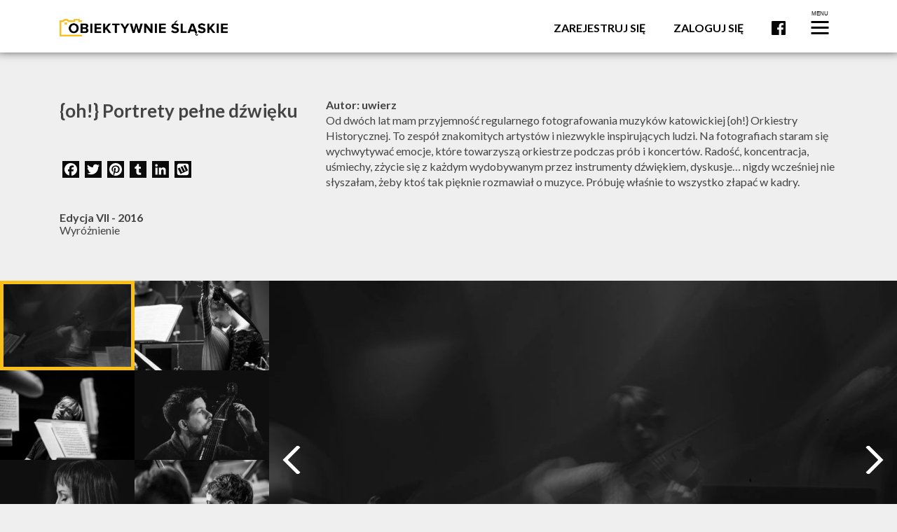

--- FILE ---
content_type: text/html; charset=UTF-8
request_url: https://obiektywnieslaskie.pl/fotoreportaz/oh-portrety-pelne-dzwieku/
body_size: 16297
content:
<!DOCTYPE html>
<html dir="ltr" lang="pl-PL" prefix="og: https://ogp.me/ns#" itemscope itemtype="https://schema.org/WebSite" class="no-js">
<head>
	<meta charset="UTF-8"/>
	<meta name="viewport" content="width=device-width, initial-scale=1.0"/>
	<meta name="description" content="Autor: uwierz Od dwóch lat mam przyjemność regularnego fotografowania muzyków katowickiej {oh!} Orkiestry Historycznej. To zespół znakomitych artystów i niezwykle inspirujących ludzi. Na fotografiach staram się wychwytywać emocje, które towarzyszą orkiestrze podczas prób i koncertów. Radość, koncentracja, uśmiechy, zżycie się z każdym wydobywanym przez instrumenty dźwiękiem, dyskusje… nigdy wcześniej nie słyszałam, żeby ktoś tak pięknie [&hellip;]"/>

	<title>{oh!} Portrety pełne dźwięku - Obiektywnie Śląskie</title>

		<!-- All in One SEO 4.9.3 - aioseo.com -->
	<meta name="description" content="Autor: uwierz Od dwóch lat mam przyjemność regularnego fotografowania muzyków katowickiej {oh!} Orkiestry Historycznej. To zespół znakomitych artystów i niezwykle inspirujących ludzi. Na fotografiach staram się wychwytywać emocje, które towarzyszą orkiestrze podczas prób i koncertów. Radość, koncentracja, uśmiechy, zżycie się z każdym wydobywanym przez instrumenty dźwiękiem, dyskusje… nigdy wcześniej nie słyszałam, żeby ktoś tak pięknie" />
	<meta name="robots" content="max-image-preview:large" />
	<meta name="author" content="stronky"/>
	<link rel="canonical" href="https://obiektywnieslaskie.pl/fotoreportaz/oh-portrety-pelne-dzwieku/" />
	<meta name="generator" content="All in One SEO (AIOSEO) 4.9.3" />

		<!-- Google tag (gtag.js) --> <script async src="https://www.googletagmanager.com/gtag/js?id=G-G1L41R7YJ1"></script> <script> window.dataLayer = window.dataLayer || []; function gtag(){dataLayer.push(arguments);} gtag('js', new Date()); gtag('config', 'G-G1L41R7YJ1'); </script>
		<meta property="og:locale" content="pl_PL" />
		<meta property="og:site_name" content="Obiektywnie Śląskie - konkurs na fotoreportaż, film i fotokast" />
		<meta property="og:type" content="article" />
		<meta property="og:title" content="{oh!} Portrety pełne dźwięku - Obiektywnie Śląskie" />
		<meta property="og:description" content="Autor: uwierz Od dwóch lat mam przyjemność regularnego fotografowania muzyków katowickiej {oh!} Orkiestry Historycznej. To zespół znakomitych artystów i niezwykle inspirujących ludzi. Na fotografiach staram się wychwytywać emocje, które towarzyszą orkiestrze podczas prób i koncertów. Radość, koncentracja, uśmiechy, zżycie się z każdym wydobywanym przez instrumenty dźwiękiem, dyskusje… nigdy wcześniej nie słyszałam, żeby ktoś tak pięknie" />
		<meta property="og:url" content="https://obiektywnieslaskie.pl/fotoreportaz/oh-portrety-pelne-dzwieku/" />
		<meta property="article:published_time" content="2018-06-30T22:49:45+02:00" />
		<meta property="article:modified_time" content="2018-06-30T23:02:21+02:00" />
		<meta name="twitter:card" content="summary_large_image" />
		<meta name="twitter:title" content="{oh!} Portrety pełne dźwięku - Obiektywnie Śląskie" />
		<meta name="twitter:description" content="Autor: uwierz Od dwóch lat mam przyjemność regularnego fotografowania muzyków katowickiej {oh!} Orkiestry Historycznej. To zespół znakomitych artystów i niezwykle inspirujących ludzi. Na fotografiach staram się wychwytywać emocje, które towarzyszą orkiestrze podczas prób i koncertów. Radość, koncentracja, uśmiechy, zżycie się z każdym wydobywanym przez instrumenty dźwiękiem, dyskusje… nigdy wcześniej nie słyszałam, żeby ktoś tak pięknie" />
		<script type="application/ld+json" class="aioseo-schema">
			{"@context":"https:\/\/schema.org","@graph":[{"@type":"BreadcrumbList","@id":"https:\/\/obiektywnieslaskie.pl\/fotoreportaz\/oh-portrety-pelne-dzwieku\/#breadcrumblist","itemListElement":[{"@type":"ListItem","@id":"https:\/\/obiektywnieslaskie.pl#listItem","position":1,"name":"Home","item":"https:\/\/obiektywnieslaskie.pl","nextItem":{"@type":"ListItem","@id":"https:\/\/obiektywnieslaskie.pl\/fotoreportaz\/#listItem","name":"Fotoreporta\u017ce"}},{"@type":"ListItem","@id":"https:\/\/obiektywnieslaskie.pl\/fotoreportaz\/#listItem","position":2,"name":"Fotoreporta\u017ce","item":"https:\/\/obiektywnieslaskie.pl\/fotoreportaz\/","nextItem":{"@type":"ListItem","@id":"https:\/\/obiektywnieslaskie.pl\/fotoreportaz\/oh-portrety-pelne-dzwieku\/#listItem","name":"{oh!} Portrety pe\u0142ne d\u017awi\u0119ku"},"previousItem":{"@type":"ListItem","@id":"https:\/\/obiektywnieslaskie.pl#listItem","name":"Home"}},{"@type":"ListItem","@id":"https:\/\/obiektywnieslaskie.pl\/fotoreportaz\/oh-portrety-pelne-dzwieku\/#listItem","position":3,"name":"{oh!} Portrety pe\u0142ne d\u017awi\u0119ku","previousItem":{"@type":"ListItem","@id":"https:\/\/obiektywnieslaskie.pl\/fotoreportaz\/#listItem","name":"Fotoreporta\u017ce"}}]},{"@type":"Organization","@id":"https:\/\/obiektywnieslaskie.pl\/#organization","name":"Obiektywnie \u015al\u0105skie","description":"konkurs na fotoreporta\u017c, film i fotokast","url":"https:\/\/obiektywnieslaskie.pl\/","logo":{"@type":"ImageObject","url":"https:\/\/obiektywnieslaskie.pl\/wp-content\/uploads\/2018\/07\/logotyp.png","@id":"https:\/\/obiektywnieslaskie.pl\/fotoreportaz\/oh-portrety-pelne-dzwieku\/#organizationLogo","width":512,"height":512,"caption":"logotyp obiektywnie slaskie"},"image":{"@id":"https:\/\/obiektywnieslaskie.pl\/fotoreportaz\/oh-portrety-pelne-dzwieku\/#organizationLogo"}},{"@type":"Person","@id":"https:\/\/obiektywnieslaskie.pl\/author\/stronky\/#author","url":"https:\/\/obiektywnieslaskie.pl\/author\/stronky\/","name":"stronky","image":{"@type":"ImageObject","@id":"https:\/\/obiektywnieslaskie.pl\/fotoreportaz\/oh-portrety-pelne-dzwieku\/#authorImage","url":"https:\/\/secure.gravatar.com\/avatar\/55bcdabc51494b98907e8056543e7425110f085257f8b9fbdef7b822ffb1ab92?s=96&d=mm&r=g","width":96,"height":96,"caption":"stronky"}},{"@type":"WebPage","@id":"https:\/\/obiektywnieslaskie.pl\/fotoreportaz\/oh-portrety-pelne-dzwieku\/#webpage","url":"https:\/\/obiektywnieslaskie.pl\/fotoreportaz\/oh-portrety-pelne-dzwieku\/","name":"{oh!} Portrety pe\u0142ne d\u017awi\u0119ku - Obiektywnie \u015al\u0105skie","description":"Autor: uwierz Od dw\u00f3ch lat mam przyjemno\u015b\u0107 regularnego fotografowania muzyk\u00f3w katowickiej {oh!} Orkiestry Historycznej. To zesp\u00f3\u0142 znakomitych artyst\u00f3w i niezwykle inspiruj\u0105cych ludzi. Na fotografiach staram si\u0119 wychwytywa\u0107 emocje, kt\u00f3re towarzysz\u0105 orkiestrze podczas pr\u00f3b i koncert\u00f3w. Rado\u015b\u0107, koncentracja, u\u015bmiechy, z\u017cycie si\u0119 z ka\u017cdym wydobywanym przez instrumenty d\u017awi\u0119kiem, dyskusje\u2026 nigdy wcze\u015bniej nie s\u0142ysza\u0142am, \u017ceby kto\u015b tak pi\u0119knie","inLanguage":"pl-PL","isPartOf":{"@id":"https:\/\/obiektywnieslaskie.pl\/#website"},"breadcrumb":{"@id":"https:\/\/obiektywnieslaskie.pl\/fotoreportaz\/oh-portrety-pelne-dzwieku\/#breadcrumblist"},"author":{"@id":"https:\/\/obiektywnieslaskie.pl\/author\/stronky\/#author"},"creator":{"@id":"https:\/\/obiektywnieslaskie.pl\/author\/stronky\/#author"},"image":{"@type":"ImageObject","url":"https:\/\/obiektywnieslaskie.pl\/wp-content\/uploads\/2018\/07\/1520-uwierz-9945.jpg","@id":"https:\/\/obiektywnieslaskie.pl\/fotoreportaz\/oh-portrety-pelne-dzwieku\/#mainImage","width":1280,"height":852},"primaryImageOfPage":{"@id":"https:\/\/obiektywnieslaskie.pl\/fotoreportaz\/oh-portrety-pelne-dzwieku\/#mainImage"},"datePublished":"2018-07-01T00:49:45+02:00","dateModified":"2018-07-01T01:02:21+02:00"},{"@type":"WebSite","@id":"https:\/\/obiektywnieslaskie.pl\/#website","url":"https:\/\/obiektywnieslaskie.pl\/","name":"Obiektywnie \u015al\u0105skie","description":"konkurs na fotoreporta\u017c, film i fotokast","inLanguage":"pl-PL","publisher":{"@id":"https:\/\/obiektywnieslaskie.pl\/#organization"}}]}
		</script>
		<!-- All in One SEO -->

<link rel='dns-prefetch' href='//static.addtoany.com' />
<link rel='dns-prefetch' href='//fonts.googleapis.com' />
<link rel="alternate" title="oEmbed (JSON)" type="application/json+oembed" href="https://obiektywnieslaskie.pl/wp-json/oembed/1.0/embed?url=https%3A%2F%2Fobiektywnieslaskie.pl%2Ffotoreportaz%2Foh-portrety-pelne-dzwieku%2F" />
<link rel="alternate" title="oEmbed (XML)" type="text/xml+oembed" href="https://obiektywnieslaskie.pl/wp-json/oembed/1.0/embed?url=https%3A%2F%2Fobiektywnieslaskie.pl%2Ffotoreportaz%2Foh-portrety-pelne-dzwieku%2F&#038;format=xml" />
<style id='wp-img-auto-sizes-contain-inline-css' type='text/css'>
img:is([sizes=auto i],[sizes^="auto," i]){contain-intrinsic-size:3000px 1500px}
/*# sourceURL=wp-img-auto-sizes-contain-inline-css */
</style>
<style id='wp-emoji-styles-inline-css' type='text/css'>

	img.wp-smiley, img.emoji {
		display: inline !important;
		border: none !important;
		box-shadow: none !important;
		height: 1em !important;
		width: 1em !important;
		margin: 0 0.07em !important;
		vertical-align: -0.1em !important;
		background: none !important;
		padding: 0 !important;
	}
/*# sourceURL=wp-emoji-styles-inline-css */
</style>
<style id='wp-block-library-inline-css' type='text/css'>
:root{--wp-block-synced-color:#7a00df;--wp-block-synced-color--rgb:122,0,223;--wp-bound-block-color:var(--wp-block-synced-color);--wp-editor-canvas-background:#ddd;--wp-admin-theme-color:#007cba;--wp-admin-theme-color--rgb:0,124,186;--wp-admin-theme-color-darker-10:#006ba1;--wp-admin-theme-color-darker-10--rgb:0,107,160.5;--wp-admin-theme-color-darker-20:#005a87;--wp-admin-theme-color-darker-20--rgb:0,90,135;--wp-admin-border-width-focus:2px}@media (min-resolution:192dpi){:root{--wp-admin-border-width-focus:1.5px}}.wp-element-button{cursor:pointer}:root .has-very-light-gray-background-color{background-color:#eee}:root .has-very-dark-gray-background-color{background-color:#313131}:root .has-very-light-gray-color{color:#eee}:root .has-very-dark-gray-color{color:#313131}:root .has-vivid-green-cyan-to-vivid-cyan-blue-gradient-background{background:linear-gradient(135deg,#00d084,#0693e3)}:root .has-purple-crush-gradient-background{background:linear-gradient(135deg,#34e2e4,#4721fb 50%,#ab1dfe)}:root .has-hazy-dawn-gradient-background{background:linear-gradient(135deg,#faaca8,#dad0ec)}:root .has-subdued-olive-gradient-background{background:linear-gradient(135deg,#fafae1,#67a671)}:root .has-atomic-cream-gradient-background{background:linear-gradient(135deg,#fdd79a,#004a59)}:root .has-nightshade-gradient-background{background:linear-gradient(135deg,#330968,#31cdcf)}:root .has-midnight-gradient-background{background:linear-gradient(135deg,#020381,#2874fc)}:root{--wp--preset--font-size--normal:16px;--wp--preset--font-size--huge:42px}.has-regular-font-size{font-size:1em}.has-larger-font-size{font-size:2.625em}.has-normal-font-size{font-size:var(--wp--preset--font-size--normal)}.has-huge-font-size{font-size:var(--wp--preset--font-size--huge)}.has-text-align-center{text-align:center}.has-text-align-left{text-align:left}.has-text-align-right{text-align:right}.has-fit-text{white-space:nowrap!important}#end-resizable-editor-section{display:none}.aligncenter{clear:both}.items-justified-left{justify-content:flex-start}.items-justified-center{justify-content:center}.items-justified-right{justify-content:flex-end}.items-justified-space-between{justify-content:space-between}.screen-reader-text{border:0;clip-path:inset(50%);height:1px;margin:-1px;overflow:hidden;padding:0;position:absolute;width:1px;word-wrap:normal!important}.screen-reader-text:focus{background-color:#ddd;clip-path:none;color:#444;display:block;font-size:1em;height:auto;left:5px;line-height:normal;padding:15px 23px 14px;text-decoration:none;top:5px;width:auto;z-index:100000}html :where(.has-border-color){border-style:solid}html :where([style*=border-top-color]){border-top-style:solid}html :where([style*=border-right-color]){border-right-style:solid}html :where([style*=border-bottom-color]){border-bottom-style:solid}html :where([style*=border-left-color]){border-left-style:solid}html :where([style*=border-width]){border-style:solid}html :where([style*=border-top-width]){border-top-style:solid}html :where([style*=border-right-width]){border-right-style:solid}html :where([style*=border-bottom-width]){border-bottom-style:solid}html :where([style*=border-left-width]){border-left-style:solid}html :where(img[class*=wp-image-]){height:auto;max-width:100%}:where(figure){margin:0 0 1em}html :where(.is-position-sticky){--wp-admin--admin-bar--position-offset:var(--wp-admin--admin-bar--height,0px)}@media screen and (max-width:600px){html :where(.is-position-sticky){--wp-admin--admin-bar--position-offset:0px}}

/*# sourceURL=wp-block-library-inline-css */
</style><style id='global-styles-inline-css' type='text/css'>
:root{--wp--preset--aspect-ratio--square: 1;--wp--preset--aspect-ratio--4-3: 4/3;--wp--preset--aspect-ratio--3-4: 3/4;--wp--preset--aspect-ratio--3-2: 3/2;--wp--preset--aspect-ratio--2-3: 2/3;--wp--preset--aspect-ratio--16-9: 16/9;--wp--preset--aspect-ratio--9-16: 9/16;--wp--preset--color--black: #000000;--wp--preset--color--cyan-bluish-gray: #abb8c3;--wp--preset--color--white: #ffffff;--wp--preset--color--pale-pink: #f78da7;--wp--preset--color--vivid-red: #cf2e2e;--wp--preset--color--luminous-vivid-orange: #ff6900;--wp--preset--color--luminous-vivid-amber: #fcb900;--wp--preset--color--light-green-cyan: #7bdcb5;--wp--preset--color--vivid-green-cyan: #00d084;--wp--preset--color--pale-cyan-blue: #8ed1fc;--wp--preset--color--vivid-cyan-blue: #0693e3;--wp--preset--color--vivid-purple: #9b51e0;--wp--preset--gradient--vivid-cyan-blue-to-vivid-purple: linear-gradient(135deg,rgb(6,147,227) 0%,rgb(155,81,224) 100%);--wp--preset--gradient--light-green-cyan-to-vivid-green-cyan: linear-gradient(135deg,rgb(122,220,180) 0%,rgb(0,208,130) 100%);--wp--preset--gradient--luminous-vivid-amber-to-luminous-vivid-orange: linear-gradient(135deg,rgb(252,185,0) 0%,rgb(255,105,0) 100%);--wp--preset--gradient--luminous-vivid-orange-to-vivid-red: linear-gradient(135deg,rgb(255,105,0) 0%,rgb(207,46,46) 100%);--wp--preset--gradient--very-light-gray-to-cyan-bluish-gray: linear-gradient(135deg,rgb(238,238,238) 0%,rgb(169,184,195) 100%);--wp--preset--gradient--cool-to-warm-spectrum: linear-gradient(135deg,rgb(74,234,220) 0%,rgb(151,120,209) 20%,rgb(207,42,186) 40%,rgb(238,44,130) 60%,rgb(251,105,98) 80%,rgb(254,248,76) 100%);--wp--preset--gradient--blush-light-purple: linear-gradient(135deg,rgb(255,206,236) 0%,rgb(152,150,240) 100%);--wp--preset--gradient--blush-bordeaux: linear-gradient(135deg,rgb(254,205,165) 0%,rgb(254,45,45) 50%,rgb(107,0,62) 100%);--wp--preset--gradient--luminous-dusk: linear-gradient(135deg,rgb(255,203,112) 0%,rgb(199,81,192) 50%,rgb(65,88,208) 100%);--wp--preset--gradient--pale-ocean: linear-gradient(135deg,rgb(255,245,203) 0%,rgb(182,227,212) 50%,rgb(51,167,181) 100%);--wp--preset--gradient--electric-grass: linear-gradient(135deg,rgb(202,248,128) 0%,rgb(113,206,126) 100%);--wp--preset--gradient--midnight: linear-gradient(135deg,rgb(2,3,129) 0%,rgb(40,116,252) 100%);--wp--preset--font-size--small: 13px;--wp--preset--font-size--medium: 20px;--wp--preset--font-size--large: 36px;--wp--preset--font-size--x-large: 42px;--wp--preset--spacing--20: 0.44rem;--wp--preset--spacing--30: 0.67rem;--wp--preset--spacing--40: 1rem;--wp--preset--spacing--50: 1.5rem;--wp--preset--spacing--60: 2.25rem;--wp--preset--spacing--70: 3.38rem;--wp--preset--spacing--80: 5.06rem;--wp--preset--shadow--natural: 6px 6px 9px rgba(0, 0, 0, 0.2);--wp--preset--shadow--deep: 12px 12px 50px rgba(0, 0, 0, 0.4);--wp--preset--shadow--sharp: 6px 6px 0px rgba(0, 0, 0, 0.2);--wp--preset--shadow--outlined: 6px 6px 0px -3px rgb(255, 255, 255), 6px 6px rgb(0, 0, 0);--wp--preset--shadow--crisp: 6px 6px 0px rgb(0, 0, 0);}:where(.is-layout-flex){gap: 0.5em;}:where(.is-layout-grid){gap: 0.5em;}body .is-layout-flex{display: flex;}.is-layout-flex{flex-wrap: wrap;align-items: center;}.is-layout-flex > :is(*, div){margin: 0;}body .is-layout-grid{display: grid;}.is-layout-grid > :is(*, div){margin: 0;}:where(.wp-block-columns.is-layout-flex){gap: 2em;}:where(.wp-block-columns.is-layout-grid){gap: 2em;}:where(.wp-block-post-template.is-layout-flex){gap: 1.25em;}:where(.wp-block-post-template.is-layout-grid){gap: 1.25em;}.has-black-color{color: var(--wp--preset--color--black) !important;}.has-cyan-bluish-gray-color{color: var(--wp--preset--color--cyan-bluish-gray) !important;}.has-white-color{color: var(--wp--preset--color--white) !important;}.has-pale-pink-color{color: var(--wp--preset--color--pale-pink) !important;}.has-vivid-red-color{color: var(--wp--preset--color--vivid-red) !important;}.has-luminous-vivid-orange-color{color: var(--wp--preset--color--luminous-vivid-orange) !important;}.has-luminous-vivid-amber-color{color: var(--wp--preset--color--luminous-vivid-amber) !important;}.has-light-green-cyan-color{color: var(--wp--preset--color--light-green-cyan) !important;}.has-vivid-green-cyan-color{color: var(--wp--preset--color--vivid-green-cyan) !important;}.has-pale-cyan-blue-color{color: var(--wp--preset--color--pale-cyan-blue) !important;}.has-vivid-cyan-blue-color{color: var(--wp--preset--color--vivid-cyan-blue) !important;}.has-vivid-purple-color{color: var(--wp--preset--color--vivid-purple) !important;}.has-black-background-color{background-color: var(--wp--preset--color--black) !important;}.has-cyan-bluish-gray-background-color{background-color: var(--wp--preset--color--cyan-bluish-gray) !important;}.has-white-background-color{background-color: var(--wp--preset--color--white) !important;}.has-pale-pink-background-color{background-color: var(--wp--preset--color--pale-pink) !important;}.has-vivid-red-background-color{background-color: var(--wp--preset--color--vivid-red) !important;}.has-luminous-vivid-orange-background-color{background-color: var(--wp--preset--color--luminous-vivid-orange) !important;}.has-luminous-vivid-amber-background-color{background-color: var(--wp--preset--color--luminous-vivid-amber) !important;}.has-light-green-cyan-background-color{background-color: var(--wp--preset--color--light-green-cyan) !important;}.has-vivid-green-cyan-background-color{background-color: var(--wp--preset--color--vivid-green-cyan) !important;}.has-pale-cyan-blue-background-color{background-color: var(--wp--preset--color--pale-cyan-blue) !important;}.has-vivid-cyan-blue-background-color{background-color: var(--wp--preset--color--vivid-cyan-blue) !important;}.has-vivid-purple-background-color{background-color: var(--wp--preset--color--vivid-purple) !important;}.has-black-border-color{border-color: var(--wp--preset--color--black) !important;}.has-cyan-bluish-gray-border-color{border-color: var(--wp--preset--color--cyan-bluish-gray) !important;}.has-white-border-color{border-color: var(--wp--preset--color--white) !important;}.has-pale-pink-border-color{border-color: var(--wp--preset--color--pale-pink) !important;}.has-vivid-red-border-color{border-color: var(--wp--preset--color--vivid-red) !important;}.has-luminous-vivid-orange-border-color{border-color: var(--wp--preset--color--luminous-vivid-orange) !important;}.has-luminous-vivid-amber-border-color{border-color: var(--wp--preset--color--luminous-vivid-amber) !important;}.has-light-green-cyan-border-color{border-color: var(--wp--preset--color--light-green-cyan) !important;}.has-vivid-green-cyan-border-color{border-color: var(--wp--preset--color--vivid-green-cyan) !important;}.has-pale-cyan-blue-border-color{border-color: var(--wp--preset--color--pale-cyan-blue) !important;}.has-vivid-cyan-blue-border-color{border-color: var(--wp--preset--color--vivid-cyan-blue) !important;}.has-vivid-purple-border-color{border-color: var(--wp--preset--color--vivid-purple) !important;}.has-vivid-cyan-blue-to-vivid-purple-gradient-background{background: var(--wp--preset--gradient--vivid-cyan-blue-to-vivid-purple) !important;}.has-light-green-cyan-to-vivid-green-cyan-gradient-background{background: var(--wp--preset--gradient--light-green-cyan-to-vivid-green-cyan) !important;}.has-luminous-vivid-amber-to-luminous-vivid-orange-gradient-background{background: var(--wp--preset--gradient--luminous-vivid-amber-to-luminous-vivid-orange) !important;}.has-luminous-vivid-orange-to-vivid-red-gradient-background{background: var(--wp--preset--gradient--luminous-vivid-orange-to-vivid-red) !important;}.has-very-light-gray-to-cyan-bluish-gray-gradient-background{background: var(--wp--preset--gradient--very-light-gray-to-cyan-bluish-gray) !important;}.has-cool-to-warm-spectrum-gradient-background{background: var(--wp--preset--gradient--cool-to-warm-spectrum) !important;}.has-blush-light-purple-gradient-background{background: var(--wp--preset--gradient--blush-light-purple) !important;}.has-blush-bordeaux-gradient-background{background: var(--wp--preset--gradient--blush-bordeaux) !important;}.has-luminous-dusk-gradient-background{background: var(--wp--preset--gradient--luminous-dusk) !important;}.has-pale-ocean-gradient-background{background: var(--wp--preset--gradient--pale-ocean) !important;}.has-electric-grass-gradient-background{background: var(--wp--preset--gradient--electric-grass) !important;}.has-midnight-gradient-background{background: var(--wp--preset--gradient--midnight) !important;}.has-small-font-size{font-size: var(--wp--preset--font-size--small) !important;}.has-medium-font-size{font-size: var(--wp--preset--font-size--medium) !important;}.has-large-font-size{font-size: var(--wp--preset--font-size--large) !important;}.has-x-large-font-size{font-size: var(--wp--preset--font-size--x-large) !important;}
/*# sourceURL=global-styles-inline-css */
</style>

<style id='classic-theme-styles-inline-css' type='text/css'>
/*! This file is auto-generated */
.wp-block-button__link{color:#fff;background-color:#32373c;border-radius:9999px;box-shadow:none;text-decoration:none;padding:calc(.667em + 2px) calc(1.333em + 2px);font-size:1.125em}.wp-block-file__button{background:#32373c;color:#fff;text-decoration:none}
/*# sourceURL=/wp-includes/css/classic-themes.min.css */
</style>
<link rel='stylesheet' id='contact-form-7-css' href='https://obiektywnieslaskie.pl/wp-content/plugins/contact-form-7/includes/css/styles.css?ver=6.1.4' type='text/css' media='all' />
<link rel='stylesheet' id='theme-styles-css' href='https://obiektywnieslaskie.pl/wp-content/themes/obiektywnie-slaskie/css/style.css?ver=6.9' type='text/css' media='all' />
<link rel='stylesheet' id='Lato-css' href='https://fonts.googleapis.com/css?family=Lato%3A300%2C400%2C700&#038;ver=6.9' type='text/css' media='all' />
<link rel='stylesheet' id='style-css' href='https://obiektywnieslaskie.pl/wp-content/themes/obiektywnie-slaskie/style.css?ver=6.9' type='text/css' media='all' />
<link rel='stylesheet' id='addtoany-css' href='https://obiektywnieslaskie.pl/wp-content/plugins/add-to-any/addtoany.min.css?ver=1.16' type='text/css' media='all' />
<script type="text/javascript" id="addtoany-core-js-before">
/* <![CDATA[ */
window.a2a_config=window.a2a_config||{};a2a_config.callbacks=[];a2a_config.overlays=[];a2a_config.templates={};a2a_localize = {
	Share: "Share",
	Save: "Save",
	Subscribe: "Subscribe",
	Email: "Email",
	Bookmark: "Bookmark",
	ShowAll: "Show all",
	ShowLess: "Show less",
	FindServices: "Find service(s)",
	FindAnyServiceToAddTo: "Instantly find any service to add to",
	PoweredBy: "Powered by",
	ShareViaEmail: "Share via email",
	SubscribeViaEmail: "Subscribe via email",
	BookmarkInYourBrowser: "Bookmark in your browser",
	BookmarkInstructions: "Press Ctrl+D or \u2318+D to bookmark this page",
	AddToYourFavorites: "Add to your favorites",
	SendFromWebOrProgram: "Send from any email address or email program",
	EmailProgram: "Email program",
	More: "More&#8230;",
	ThanksForSharing: "Thanks for sharing!",
	ThanksForFollowing: "Thanks for following!"
};

a2a_config.icon_color="#0a0a0a";

//# sourceURL=addtoany-core-js-before
/* ]]> */
</script>
<script type="text/javascript" defer src="https://static.addtoany.com/menu/page.js" id="addtoany-core-js"></script>
<script type="text/javascript" src="https://obiektywnieslaskie.pl/wp-includes/js/jquery/jquery.min.js?ver=3.7.1" id="jquery-core-js"></script>
<script type="text/javascript" src="https://obiektywnieslaskie.pl/wp-includes/js/jquery/jquery-migrate.min.js?ver=3.4.1" id="jquery-migrate-js"></script>
<script type="text/javascript" defer src="https://obiektywnieslaskie.pl/wp-content/plugins/add-to-any/addtoany.min.js?ver=1.1" id="addtoany-jquery-js"></script>

<!-- OG: 3.3.8 -->
<meta property="og:image" content="https://obiektywnieslaskie.pl/wp-content/uploads/2018/07/1520-uwierz-9945.jpg"><meta property="og:image:secure_url" content="https://obiektywnieslaskie.pl/wp-content/uploads/2018/07/1520-uwierz-9945.jpg"><meta property="og:image:width" content="1280"><meta property="og:image:height" content="852"><meta property="og:image:alt" content="1520-uwierz-9945"><meta property="og:image:type" content="image/jpeg"><meta property="og:description" content="Autor: uwierz Od dwóch lat mam przyjemność regularnego fotografowania muzyków katowickiej {oh!} Orkiestry Historycznej. To zespół znakomitych artystów i niezwykle inspirujących ludzi. Na fotografiach staram się wychwytywać emocje, które towarzyszą orkiestrze podczas prób i koncertów. Radość, koncentracja, uśmiechy, zżycie się z każdym wydobywanym przez instrumenty dźwiękiem, dyskusje… nigdy wcześniej nie słyszałam, żeby ktoś tak pięknie..."><meta property="og:type" content="article"><meta property="og:locale" content="pl_PL"><meta property="og:site_name" content="Obiektywnie Śląskie"><meta property="og:title" content="{oh!} Portrety pełne dźwięku"><meta property="og:url" content="https://obiektywnieslaskie.pl/fotoreportaz/oh-portrety-pelne-dzwieku/"><meta property="og:updated_time" content="2018-07-01T01:02:21+02:00">
<meta property="article:published_time" content="2018-06-30T20:49:45+00:00"><meta property="article:modified_time" content="2018-06-30T21:02:21+00:00"><meta property="article:author:username" content="stronky">
<meta property="twitter:partner" content="ogwp"><meta property="twitter:card" content="summary_large_image"><meta property="twitter:image" content="https://obiektywnieslaskie.pl/wp-content/uploads/2018/07/1520-uwierz-9945.jpg"><meta property="twitter:image:alt" content="1520-uwierz-9945"><meta property="twitter:title" content="{oh!} Portrety pełne dźwięku"><meta property="twitter:description" content="Autor: uwierz Od dwóch lat mam przyjemność regularnego fotografowania muzyków katowickiej {oh!} Orkiestry Historycznej. To zespół znakomitych artystów i niezwykle inspirujących ludzi. Na..."><meta property="twitter:url" content="https://obiektywnieslaskie.pl/fotoreportaz/oh-portrety-pelne-dzwieku/"><meta property="twitter:label1" content="Czas czytania"><meta property="twitter:data1" content="Mniej niż minuta">
<meta itemprop="image" content="https://obiektywnieslaskie.pl/wp-content/uploads/2018/07/1520-uwierz-9945.jpg"><meta itemprop="name" content="{oh!} Portrety pełne dźwięku"><meta itemprop="description" content="Autor: uwierz Od dwóch lat mam przyjemność regularnego fotografowania muzyków katowickiej {oh!} Orkiestry Historycznej. To zespół znakomitych artystów i niezwykle inspirujących ludzi. Na fotografiach staram się wychwytywać emocje, które towarzyszą orkiestrze podczas prób i koncertów. Radość, koncentracja, uśmiechy, zżycie się z każdym wydobywanym przez instrumenty dźwiękiem, dyskusje… nigdy wcześniej nie słyszałam, żeby ktoś tak pięknie..."><meta itemprop="datePublished" content="2018-06-30"><meta itemprop="dateModified" content="2018-06-30T21:02:21+00:00">
<meta property="profile:username" content="stronky">
<!-- /OG -->

<link rel="https://api.w.org/" href="https://obiektywnieslaskie.pl/wp-json/" /><link rel="EditURI" type="application/rsd+xml" title="RSD" href="https://obiektywnieslaskie.pl/xmlrpc.php?rsd" />
<meta name="generator" content="WordPress 6.9" />
<link rel='shortlink' href='https://obiektywnieslaskie.pl/?p=649' />
<link rel="icon" href="https://obiektywnieslaskie.pl/wp-content/uploads/2018/07/logotyp-150x150.png" sizes="32x32" />
<link rel="icon" href="https://obiektywnieslaskie.pl/wp-content/uploads/2018/07/logotyp-200x200.png" sizes="192x192" />
<link rel="apple-touch-icon" href="https://obiektywnieslaskie.pl/wp-content/uploads/2018/07/logotyp-200x200.png" />
<meta name="msapplication-TileImage" content="https://obiektywnieslaskie.pl/wp-content/uploads/2018/07/logotyp-300x300.png" />
</head>

<body class="wp-singular fotos-template-default single single-fotos postid-649 wp-theme-obiektywnie-slaskie">
<div id="page">

    <header class="main-header">
        <div class="container">
            <a href="https://obiektywnieslaskie.pl" class="main-logo-link" aria-label="Logo">
                <figure class="main-logo">
					<img width="1668" height="174" src="https://obiektywnieslaskie.pl/wp-content/uploads/2018/06/logo-os-2.png" class="attachment-full size-full" alt="OBIEKTYWNIE ŚLĄSKIE" decoding="async" fetchpriority="high" srcset="https://obiektywnieslaskie.pl/wp-content/uploads/2018/06/logo-os-2.png 1668w, https://obiektywnieslaskie.pl/wp-content/uploads/2018/06/logo-os-2-300x31.png 300w, https://obiektywnieslaskie.pl/wp-content/uploads/2018/06/logo-os-2-768x80.png 768w, https://obiektywnieslaskie.pl/wp-content/uploads/2018/06/logo-os-2-1024x107.png 1024w" sizes="(max-width: 1668px) 100vw, 1668px" />                </figure>
            </a>

            <nav class="main-menu">
				<ul id="menu-header-menu" class="menu"><li id="menu-item-178" class="menu-item menu-item-type-post_type menu-item-object-page menu-item-178"><a href="https://obiektywnieslaskie.pl/rejestracja/">Zarejestruj się</a></li>
<li id="menu-item-177" class="menu-item menu-item-type-post_type menu-item-object-page menu-item-177"><a href="https://obiektywnieslaskie.pl/logowanie/">Zaloguj się</a></li>
<li id="menu-item-15" class="fb-icon menu-item menu-item-type-custom menu-item-object-custom menu-item-15"><a target="_blank" href="https://web.facebook.com/Obiektywnieslaskie/">Facebook</a></li>
</ul>
                <div class="hamburger-menu">
                    <button class="hamburger-menu__trigger" aria-label="Menu">
                        <span  aria-hidden="true" class="burger-row"></span>
                        <span  aria-hidden="true" class="burger-row"></span>
                        <span  aria-hidden="true" class="burger-row"></span>
                    </button>
					<ul id="menu-hamburger-menu" class="menu"><li id="menu-item-44" class="menu-item menu-item-type-post_type menu-item-object-page menu-item-44"><a href="https://obiektywnieslaskie.pl/o-konkursie/">O konkursie</a></li>
<li id="menu-item-446" class="menu-item menu-item-type-post_type menu-item-object-page menu-item-446"><a href="https://obiektywnieslaskie.pl/regulamin/">Regulamin</a></li>
<li id="menu-item-404" class="menu-item menu-item-type-custom menu-item-object-custom menu-item-has-children menu-item-404"><a href="#">Dodaj Pracę</a>
<ul class="sub-menu">
	<li id="menu-item-42" class="menu-item menu-item-type-post_type menu-item-object-page menu-item-42"><a href="https://obiektywnieslaskie.pl/dodaj-fotoreportaz/">Fotoreportaż</a></li>
	<li id="menu-item-410" class="menu-item menu-item-type-post_type menu-item-object-page menu-item-410"><a href="https://obiektywnieslaskie.pl/dodaj-wideo/">Wideo</a></li>
	<li id="menu-item-411" class="menu-item menu-item-type-post_type menu-item-object-page menu-item-411"><a href="https://obiektywnieslaskie.pl/dodaj-fotokast/">Fotokast</a></li>
</ul>
</li>
<li id="menu-item-41" class="menu-item menu-item-type-post_type menu-item-object-page current_page_parent menu-item-41"><a href="https://obiektywnieslaskie.pl/aktualnosci/">Aktualności</a></li>
<li id="menu-item-337" class="menu-item menu-item-type-post_type_archive menu-item-object-jury menu-item-337"><a href="https://obiektywnieslaskie.pl/jury/">Jury</a></li>
<li id="menu-item-1009" class="menu-item menu-item-type-custom menu-item-object-custom menu-item-1009"><a href="http://obiektywnieslaskie.pl/fotoreportaz/?oceniaj">Oceniaj</a></li>
<li id="menu-item-39" class="menu-item menu-item-type-post_type menu-item-object-page menu-item-39"><a href="https://obiektywnieslaskie.pl/nagrody/">Nagrody</a></li>
<li id="menu-item-339" class="menu-item menu-item-type-post_type_archive menu-item-object-exhibitions menu-item-339"><a href="https://obiektywnieslaskie.pl/wystawy/">Wystawy</a></li>
<li id="menu-item-374" class="menu-item menu-item-type-custom menu-item-object-custom menu-item-374"><a href="http://obiektywnieslaskie.pl/fotoreportaz?nagrodzone">Nagrodzone prace</a></li>
<li id="menu-item-364" class="menu-item menu-item-type-post_type_archive menu-item-object-fotos menu-item-364"><a href="https://obiektywnieslaskie.pl/fotoreportaz/">Archiwum</a></li>
<li id="menu-item-1495" class="menu-item menu-item-type-post_type menu-item-object-page menu-item-1495"><a href="https://obiektywnieslaskie.pl/kontakt/">Kontakt</a></li>
<li id="menu-item-login" class="menu-item menu-item-login"><a href="https://obiektywnieslaskie.pl/logowanie">Zaloguj się</a></li></ul>                </div>
            </nav>
        </div>
    </header>
    <main class="single-photo">
        <section class="photo section-padding">
            <div class="container">
                <div class="row">
                    <div class="col-12 col-lg-4">
                        <h1>{oh!} Portrety pełne dźwięku</h1>
                        <a href="https://obiektywnieslaskie.pl/author/stronky/" rel="author"> </a>
                        <br />
                        <br />
                        <div class="addtoany_shortcode"><div class="a2a_kit a2a_kit_size_24 addtoany_list" data-a2a-url="https://obiektywnieslaskie.pl/fotoreportaz/oh-portrety-pelne-dzwieku/" data-a2a-title="{oh!} Portrety pełne dźwięku"><a class="a2a_button_facebook" href="https://www.addtoany.com/add_to/facebook?linkurl=https%3A%2F%2Fobiektywnieslaskie.pl%2Ffotoreportaz%2Foh-portrety-pelne-dzwieku%2F&amp;linkname=%7Boh%21%7D%20Portrety%20pe%C5%82ne%20d%C5%BAwi%C4%99ku" title="Facebook" rel="nofollow noopener" target="_blank"></a><a class="a2a_button_twitter" href="https://www.addtoany.com/add_to/twitter?linkurl=https%3A%2F%2Fobiektywnieslaskie.pl%2Ffotoreportaz%2Foh-portrety-pelne-dzwieku%2F&amp;linkname=%7Boh%21%7D%20Portrety%20pe%C5%82ne%20d%C5%BAwi%C4%99ku" title="Twitter" rel="nofollow noopener" target="_blank"></a><a class="a2a_button_pinterest" href="https://www.addtoany.com/add_to/pinterest?linkurl=https%3A%2F%2Fobiektywnieslaskie.pl%2Ffotoreportaz%2Foh-portrety-pelne-dzwieku%2F&amp;linkname=%7Boh%21%7D%20Portrety%20pe%C5%82ne%20d%C5%BAwi%C4%99ku" title="Pinterest" rel="nofollow noopener" target="_blank"></a><a class="a2a_button_tumblr" href="https://www.addtoany.com/add_to/tumblr?linkurl=https%3A%2F%2Fobiektywnieslaskie.pl%2Ffotoreportaz%2Foh-portrety-pelne-dzwieku%2F&amp;linkname=%7Boh%21%7D%20Portrety%20pe%C5%82ne%20d%C5%BAwi%C4%99ku" title="Tumblr" rel="nofollow noopener" target="_blank"></a><a class="a2a_button_linkedin" href="https://www.addtoany.com/add_to/linkedin?linkurl=https%3A%2F%2Fobiektywnieslaskie.pl%2Ffotoreportaz%2Foh-portrety-pelne-dzwieku%2F&amp;linkname=%7Boh%21%7D%20Portrety%20pe%C5%82ne%20d%C5%BAwi%C4%99ku" title="LinkedIn" rel="nofollow noopener" target="_blank"></a><a class="a2a_button_wykop" href="https://www.addtoany.com/add_to/wykop?linkurl=https%3A%2F%2Fobiektywnieslaskie.pl%2Ffotoreportaz%2Foh-portrety-pelne-dzwieku%2F&amp;linkname=%7Boh%21%7D%20Portrety%20pe%C5%82ne%20d%C5%BAwi%C4%99ku" title="Wykop" rel="nofollow noopener" target="_blank"></a></div></div>                    </div>

                    <div class="col-12 col-lg-8">
                        <div class="post-content">
                            <p><strong>Autor: uwierz</strong><br />
Od dwóch lat mam przyjemność regularnego fotografowania muzyków katowickiej {oh!} Orkiestry Historycznej. To zespół znakomitych artystów i niezwykle inspirujących ludzi. Na fotografiach staram się wychwytywać emocje, które towarzyszą orkiestrze podczas prób i koncertów. Radość, koncentracja, uśmiechy, zżycie się z każdym wydobywanym przez instrumenty dźwiękiem, dyskusje… nigdy wcześniej nie słyszałam, żeby ktoś tak pięknie rozmawiał o muzyce. Próbuję właśnie to wszystko złapać w kadry.</p>
                        </div>
                    </div>

                    <div class="single-like">
                                                                                    <strong>
                                    Edycja VII - 2016                                </strong>
                                <br />
                                <span class="single-tile__award">Wyróżnienie</span>
                                                </div>
                </div>
            </div>
            <div class="section-padding">
                
    <div class="slider-with-thumbnails ">
        <div class="slider-with-thumbnails__thumbnails">

                            <figure class="slider-with-thumbnails__thumbnail" data-slick="0">
                    <img width="288" height="192" src="https://obiektywnieslaskie.pl/wp-content/uploads/2018/07/1520-uwierz-9945-288x192.jpg" class="attachment-slider-thumbnail size-slider-thumbnail" alt="" decoding="async" srcset="https://obiektywnieslaskie.pl/wp-content/uploads/2018/07/1520-uwierz-9945-288x192.jpg 288w, https://obiektywnieslaskie.pl/wp-content/uploads/2018/07/1520-uwierz-9945-300x200.jpg 300w, https://obiektywnieslaskie.pl/wp-content/uploads/2018/07/1520-uwierz-9945-768x511.jpg 768w, https://obiektywnieslaskie.pl/wp-content/uploads/2018/07/1520-uwierz-9945-1024x682.jpg 1024w, https://obiektywnieslaskie.pl/wp-content/uploads/2018/07/1520-uwierz-9945.jpg 1280w" sizes="(max-width: 288px) 100vw, 288px" />                </figure>
                            <figure class="slider-with-thumbnails__thumbnail" data-slick="1">
                    <img width="288" height="192" src="https://obiektywnieslaskie.pl/wp-content/uploads/2018/07/1520-uwierz-9947-288x192.jpg" class="attachment-slider-thumbnail size-slider-thumbnail" alt="" decoding="async" srcset="https://obiektywnieslaskie.pl/wp-content/uploads/2018/07/1520-uwierz-9947-288x192.jpg 288w, https://obiektywnieslaskie.pl/wp-content/uploads/2018/07/1520-uwierz-9947-300x200.jpg 300w, https://obiektywnieslaskie.pl/wp-content/uploads/2018/07/1520-uwierz-9947-768x512.jpg 768w, https://obiektywnieslaskie.pl/wp-content/uploads/2018/07/1520-uwierz-9947-1024x683.jpg 1024w, https://obiektywnieslaskie.pl/wp-content/uploads/2018/07/1520-uwierz-9947.jpg 1280w" sizes="(max-width: 288px) 100vw, 288px" />                </figure>
                            <figure class="slider-with-thumbnails__thumbnail" data-slick="2">
                    <img width="288" height="192" src="https://obiektywnieslaskie.pl/wp-content/uploads/2018/07/1520-uwierz-9948-288x192.jpg" class="attachment-slider-thumbnail size-slider-thumbnail" alt="" decoding="async" loading="lazy" srcset="https://obiektywnieslaskie.pl/wp-content/uploads/2018/07/1520-uwierz-9948-288x192.jpg 288w, https://obiektywnieslaskie.pl/wp-content/uploads/2018/07/1520-uwierz-9948-300x200.jpg 300w, https://obiektywnieslaskie.pl/wp-content/uploads/2018/07/1520-uwierz-9948-768x512.jpg 768w, https://obiektywnieslaskie.pl/wp-content/uploads/2018/07/1520-uwierz-9948-1024x683.jpg 1024w, https://obiektywnieslaskie.pl/wp-content/uploads/2018/07/1520-uwierz-9948.jpg 1280w" sizes="auto, (max-width: 288px) 100vw, 288px" />                </figure>
                            <figure class="slider-with-thumbnails__thumbnail" data-slick="3">
                    <img width="288" height="192" src="https://obiektywnieslaskie.pl/wp-content/uploads/2018/07/1520-uwierz-9951-288x192.jpg" class="attachment-slider-thumbnail size-slider-thumbnail" alt="" decoding="async" loading="lazy" srcset="https://obiektywnieslaskie.pl/wp-content/uploads/2018/07/1520-uwierz-9951-288x192.jpg 288w, https://obiektywnieslaskie.pl/wp-content/uploads/2018/07/1520-uwierz-9951-300x200.jpg 300w, https://obiektywnieslaskie.pl/wp-content/uploads/2018/07/1520-uwierz-9951-768x512.jpg 768w, https://obiektywnieslaskie.pl/wp-content/uploads/2018/07/1520-uwierz-9951-1024x683.jpg 1024w, https://obiektywnieslaskie.pl/wp-content/uploads/2018/07/1520-uwierz-9951.jpg 1280w" sizes="auto, (max-width: 288px) 100vw, 288px" />                </figure>
                            <figure class="slider-with-thumbnails__thumbnail" data-slick="4">
                    <img width="288" height="192" src="https://obiektywnieslaskie.pl/wp-content/uploads/2018/07/1520-uwierz-9952-288x192.jpg" class="attachment-slider-thumbnail size-slider-thumbnail" alt="" decoding="async" loading="lazy" />                </figure>
                            <figure class="slider-with-thumbnails__thumbnail" data-slick="5">
                    <img width="288" height="192" src="https://obiektywnieslaskie.pl/wp-content/uploads/2018/07/1520-uwierz-9953-288x192.jpg" class="attachment-slider-thumbnail size-slider-thumbnail" alt="" decoding="async" loading="lazy" srcset="https://obiektywnieslaskie.pl/wp-content/uploads/2018/07/1520-uwierz-9953-288x192.jpg 288w, https://obiektywnieslaskie.pl/wp-content/uploads/2018/07/1520-uwierz-9953-300x200.jpg 300w, https://obiektywnieslaskie.pl/wp-content/uploads/2018/07/1520-uwierz-9953-768x512.jpg 768w, https://obiektywnieslaskie.pl/wp-content/uploads/2018/07/1520-uwierz-9953-1024x683.jpg 1024w, https://obiektywnieslaskie.pl/wp-content/uploads/2018/07/1520-uwierz-9953.jpg 1280w" sizes="auto, (max-width: 288px) 100vw, 288px" />                </figure>
                            <figure class="slider-with-thumbnails__thumbnail" data-slick="6">
                    <img width="288" height="192" src="https://obiektywnieslaskie.pl/wp-content/uploads/2018/07/1520-uwierz-9954-288x192.jpg" class="attachment-slider-thumbnail size-slider-thumbnail" alt="" decoding="async" loading="lazy" srcset="https://obiektywnieslaskie.pl/wp-content/uploads/2018/07/1520-uwierz-9954-288x192.jpg 288w, https://obiektywnieslaskie.pl/wp-content/uploads/2018/07/1520-uwierz-9954-300x200.jpg 300w, https://obiektywnieslaskie.pl/wp-content/uploads/2018/07/1520-uwierz-9954-768x512.jpg 768w, https://obiektywnieslaskie.pl/wp-content/uploads/2018/07/1520-uwierz-9954-1024x683.jpg 1024w, https://obiektywnieslaskie.pl/wp-content/uploads/2018/07/1520-uwierz-9954.jpg 1280w" sizes="auto, (max-width: 288px) 100vw, 288px" />                </figure>
            
        </div>

        <div class="slider-with-thumbnails__slider">

            
                
                    <a class="slider-with-thumbnails__slide slide-no-650"
                       href="https://obiektywnieslaskie.pl/wp-content/uploads/2018/07/1520-uwierz-9945.jpg"
                       data-lightbox="slider-id-696519484b800">
                        <style>.slide-no-650 { background-image: url(https://obiektywnieslaskie.pl/wp-content/uploads/2018/07/1520-uwierz-9945.jpg)}
@media screen and (max-width: 1462.8571428571px) {
.slide-no-650 { background-image: url(https://obiektywnieslaskie.pl/wp-content/uploads/2018/07/1520-uwierz-9945-1024x682.jpg)}}
@media screen and (max-width: 1097.1428571429px) {
.slide-no-650 { background-image: url(https://obiektywnieslaskie.pl/wp-content/uploads/2018/07/1520-uwierz-9945-768x511.jpg)}}
@media screen and (max-width: 1300px) {
.slide-no-650 { background-image: url(https://obiektywnieslaskie.pl/wp-content/uploads/2018/07/1520-uwierz-9945-910x560.jpg)}}</style>                    </a>

                
                
                    <a class="slider-with-thumbnails__slide slide-no-651"
                       href="https://obiektywnieslaskie.pl/wp-content/uploads/2018/07/1520-uwierz-9947.jpg"
                       data-lightbox="slider-id-696519484b800">
                        <style>.slide-no-651 { background-image: url(https://obiektywnieslaskie.pl/wp-content/uploads/2018/07/1520-uwierz-9947.jpg)}
@media screen and (max-width: 1462.8571428571px) {
.slide-no-651 { background-image: url(https://obiektywnieslaskie.pl/wp-content/uploads/2018/07/1520-uwierz-9947-1024x683.jpg)}}
@media screen and (max-width: 1097.1428571429px) {
.slide-no-651 { background-image: url(https://obiektywnieslaskie.pl/wp-content/uploads/2018/07/1520-uwierz-9947-768x512.jpg)}}
@media screen and (max-width: 1300px) {
.slide-no-651 { background-image: url(https://obiektywnieslaskie.pl/wp-content/uploads/2018/07/1520-uwierz-9947-910x560.jpg)}}</style>                    </a>

                
                
                    <a class="slider-with-thumbnails__slide slide-no-652"
                       href="https://obiektywnieslaskie.pl/wp-content/uploads/2018/07/1520-uwierz-9948.jpg"
                       data-lightbox="slider-id-696519484b800">
                        <style>.slide-no-652 { background-image: url(https://obiektywnieslaskie.pl/wp-content/uploads/2018/07/1520-uwierz-9948.jpg)}
@media screen and (max-width: 1462.8571428571px) {
.slide-no-652 { background-image: url(https://obiektywnieslaskie.pl/wp-content/uploads/2018/07/1520-uwierz-9948-1024x683.jpg)}}
@media screen and (max-width: 1097.1428571429px) {
.slide-no-652 { background-image: url(https://obiektywnieslaskie.pl/wp-content/uploads/2018/07/1520-uwierz-9948-768x512.jpg)}}
@media screen and (max-width: 1300px) {
.slide-no-652 { background-image: url(https://obiektywnieslaskie.pl/wp-content/uploads/2018/07/1520-uwierz-9948-910x560.jpg)}}</style>                    </a>

                
                
                    <a class="slider-with-thumbnails__slide slide-no-653"
                       href="https://obiektywnieslaskie.pl/wp-content/uploads/2018/07/1520-uwierz-9951.jpg"
                       data-lightbox="slider-id-696519484b800">
                        <style>.slide-no-653 { background-image: url(https://obiektywnieslaskie.pl/wp-content/uploads/2018/07/1520-uwierz-9951.jpg)}
@media screen and (max-width: 1462.8571428571px) {
.slide-no-653 { background-image: url(https://obiektywnieslaskie.pl/wp-content/uploads/2018/07/1520-uwierz-9951-1024x683.jpg)}}
@media screen and (max-width: 1097.1428571429px) {
.slide-no-653 { background-image: url(https://obiektywnieslaskie.pl/wp-content/uploads/2018/07/1520-uwierz-9951-768x512.jpg)}}
@media screen and (max-width: 1300px) {
.slide-no-653 { background-image: url(https://obiektywnieslaskie.pl/wp-content/uploads/2018/07/1520-uwierz-9951-910x560.jpg)}}</style>                    </a>

                
                
                    <a class="slider-with-thumbnails__slide slide-no-654"
                       href="https://obiektywnieslaskie.pl/wp-content/uploads/2018/07/1520-uwierz-9952.jpg"
                       data-lightbox="slider-id-696519484b800">
                        <style>.slide-no-654 { background-image: url(https://obiektywnieslaskie.pl/wp-content/uploads/2018/07/1520-uwierz-9952.jpg)}
@media screen and (max-width: 1097.1428571429px) {
.slide-no-654 { background-image: url(https://obiektywnieslaskie.pl/wp-content/uploads/2018/07/1520-uwierz-9952-768x1150.jpg)}}
@media screen and (max-width: 1221.4285714286px) {
.slide-no-654 { background-image: url(https://obiektywnieslaskie.pl/wp-content/uploads/2018/07/1520-uwierz-9952-855x560.jpg)}}</style>                    </a>

                
                
                    <a class="slider-with-thumbnails__slide slide-no-655"
                       href="https://obiektywnieslaskie.pl/wp-content/uploads/2018/07/1520-uwierz-9953.jpg"
                       data-lightbox="slider-id-696519484b800">
                        <style>.slide-no-655 { background-image: url(https://obiektywnieslaskie.pl/wp-content/uploads/2018/07/1520-uwierz-9953.jpg)}
@media screen and (max-width: 1462.8571428571px) {
.slide-no-655 { background-image: url(https://obiektywnieslaskie.pl/wp-content/uploads/2018/07/1520-uwierz-9953-1024x683.jpg)}}
@media screen and (max-width: 1097.1428571429px) {
.slide-no-655 { background-image: url(https://obiektywnieslaskie.pl/wp-content/uploads/2018/07/1520-uwierz-9953-768x512.jpg)}}
@media screen and (max-width: 1300px) {
.slide-no-655 { background-image: url(https://obiektywnieslaskie.pl/wp-content/uploads/2018/07/1520-uwierz-9953-910x560.jpg)}}</style>                    </a>

                
                
                    <a class="slider-with-thumbnails__slide slide-no-656"
                       href="https://obiektywnieslaskie.pl/wp-content/uploads/2018/07/1520-uwierz-9954.jpg"
                       data-lightbox="slider-id-696519484b800">
                        <style>.slide-no-656 { background-image: url(https://obiektywnieslaskie.pl/wp-content/uploads/2018/07/1520-uwierz-9954.jpg)}
@media screen and (max-width: 1462.8571428571px) {
.slide-no-656 { background-image: url(https://obiektywnieslaskie.pl/wp-content/uploads/2018/07/1520-uwierz-9954-1024x683.jpg)}}
@media screen and (max-width: 1097.1428571429px) {
.slide-no-656 { background-image: url(https://obiektywnieslaskie.pl/wp-content/uploads/2018/07/1520-uwierz-9954-768x512.jpg)}}
@media screen and (max-width: 1300px) {
.slide-no-656 { background-image: url(https://obiektywnieslaskie.pl/wp-content/uploads/2018/07/1520-uwierz-9954-910x560.jpg)}}</style>                    </a>

                        </div>
    </div>

            </div>
        </section>
    </main>


<footer class="footer">

                <div class="divider"></div>
        <section class="icons-with-links">
            <div class="container">
                <h3 class="icons-with-links__title">Organizator</h4>
                                    <a class="icons-with-links__logo" aria-label="Logo sponsora" href="http://www.rozdzienski.org/" target="_blank">
                        <img width="300" height="54" src="https://obiektywnieslaskie.pl/wp-content/uploads/2018/06/Instytut-Rozdzienskiego-logo-poziom-300x54.png" class="attachment-sponsor-logo size-sponsor-logo" alt="Instytut Rozdzienskiego logo poziom" decoding="async" loading="lazy" srcset="https://obiektywnieslaskie.pl/wp-content/uploads/2018/06/Instytut-Rozdzienskiego-logo-poziom-300x54.png 300w, https://obiektywnieslaskie.pl/wp-content/uploads/2018/06/Instytut-Rozdzienskiego-logo-poziom-768x137.png 768w, https://obiektywnieslaskie.pl/wp-content/uploads/2018/06/Instytut-Rozdzienskiego-logo-poziom-1024x183.png 1024w, https://obiektywnieslaskie.pl/wp-content/uploads/2018/06/Instytut-Rozdzienskiego-logo-poziom-1680x300.png 1680w" sizes="auto, (max-width: 300px) 100vw, 300px" />                    </a>
                            </div>
        </section>
            <div class="divider"></div>
        <section class="icons-with-links">
            <div class="container">
                <h3 class="icons-with-links__title">Sponsorzy</h4>
                                    <a class="icons-with-links__logo" aria-label="Logo sponsora" href="https://www.gov.pl/web/kultura" target="_blank">
                        <img width="300" height="120" src="https://obiektywnieslaskie.pl/wp-content/uploads/2024/07/dotacja-MKiDN_-_WWW_poziom_cmyk-1-300x120.jpg" class="attachment-sponsor-logo size-sponsor-logo" alt="dotacja MKiDN_-_WWW_poziom_cmyk" decoding="async" loading="lazy" srcset="https://obiektywnieslaskie.pl/wp-content/uploads/2024/07/dotacja-MKiDN_-_WWW_poziom_cmyk-1-300x120.jpg 300w, https://obiektywnieslaskie.pl/wp-content/uploads/2024/07/dotacja-MKiDN_-_WWW_poziom_cmyk-1-1024x409.jpg 1024w, https://obiektywnieslaskie.pl/wp-content/uploads/2024/07/dotacja-MKiDN_-_WWW_poziom_cmyk-1-768x307.jpg 768w, https://obiektywnieslaskie.pl/wp-content/uploads/2024/07/dotacja-MKiDN_-_WWW_poziom_cmyk-1-1536x613.jpg 1536w, https://obiektywnieslaskie.pl/wp-content/uploads/2024/07/dotacja-MKiDN_-_WWW_poziom_cmyk-1-2048x817.jpg 2048w, https://obiektywnieslaskie.pl/wp-content/uploads/2024/07/dotacja-MKiDN_-_WWW_poziom_cmyk-1-1680x670.jpg 1680w" sizes="auto, (max-width: 300px) 100vw, 300px" />                    </a>
                                    <a class="icons-with-links__logo" aria-label="Logo sponsora" href="https://slaskie.pl/" target="_blank">
                        <img width="300" height="157" src="https://obiektywnieslaskie.pl/wp-content/uploads/2022/07/znak_herbowy_KOLOR_NA-BIALE-TLO-300x157.jpg" class="attachment-sponsor-logo size-sponsor-logo" alt="znak_herbowy_KOLOR_NA BIALE TLO" decoding="async" loading="lazy" srcset="https://obiektywnieslaskie.pl/wp-content/uploads/2022/07/znak_herbowy_KOLOR_NA-BIALE-TLO-300x157.jpg 300w, https://obiektywnieslaskie.pl/wp-content/uploads/2022/07/znak_herbowy_KOLOR_NA-BIALE-TLO-1024x536.jpg 1024w, https://obiektywnieslaskie.pl/wp-content/uploads/2022/07/znak_herbowy_KOLOR_NA-BIALE-TLO-768x402.jpg 768w, https://obiektywnieslaskie.pl/wp-content/uploads/2022/07/znak_herbowy_KOLOR_NA-BIALE-TLO-1536x805.jpg 1536w, https://obiektywnieslaskie.pl/wp-content/uploads/2022/07/znak_herbowy_KOLOR_NA-BIALE-TLO-2048x1073.jpg 2048w, https://obiektywnieslaskie.pl/wp-content/uploads/2022/07/znak_herbowy_KOLOR_NA-BIALE-TLO-1680x880.jpg 1680w" sizes="auto, (max-width: 300px) 100vw, 300px" />                    </a>
                                    <a class="icons-with-links__logo" aria-label="Logo sponsora" href="https://www.katowice.eu/" target="_blank">
                        <img width="200" height="200" src="https://obiektywnieslaskie.pl/wp-content/uploads/2021/06/Katowice-Logo-pion-kolor-1-200x200.jpg" class="attachment-sponsor-logo size-sponsor-logo" alt="Katowice Logo pion kolor" decoding="async" loading="lazy" srcset="https://obiektywnieslaskie.pl/wp-content/uploads/2021/06/Katowice-Logo-pion-kolor-1-200x200.jpg 200w, https://obiektywnieslaskie.pl/wp-content/uploads/2021/06/Katowice-Logo-pion-kolor-1-300x300.jpg 300w, https://obiektywnieslaskie.pl/wp-content/uploads/2021/06/Katowice-Logo-pion-kolor-1-1024x1024.jpg 1024w, https://obiektywnieslaskie.pl/wp-content/uploads/2021/06/Katowice-Logo-pion-kolor-1-150x150.jpg 150w, https://obiektywnieslaskie.pl/wp-content/uploads/2021/06/Katowice-Logo-pion-kolor-1-768x768.jpg 768w, https://obiektywnieslaskie.pl/wp-content/uploads/2021/06/Katowice-Logo-pion-kolor-1-1536x1536.jpg 1536w, https://obiektywnieslaskie.pl/wp-content/uploads/2021/06/Katowice-Logo-pion-kolor-1-1680x1680.jpg 1680w, https://obiektywnieslaskie.pl/wp-content/uploads/2021/06/Katowice-Logo-pion-kolor-1.jpg 1754w" sizes="auto, (max-width: 200px) 100vw, 200px" />                    </a>
                                    <a class="icons-with-links__logo" aria-label="Logo sponsora" href="https://www.fujifilm.com/pl/pl" target="_blank">
                        <img width="300" height="50" src="https://obiektywnieslaskie.pl/wp-content/uploads/2023/07/01-Fujifilm-czarne-z-czerwonym-i-1772x295-1-300x50.jpg" class="attachment-sponsor-logo size-sponsor-logo" alt="01 Fujifilm czarne z czerwonym i 1772&#215;295" decoding="async" loading="lazy" srcset="https://obiektywnieslaskie.pl/wp-content/uploads/2023/07/01-Fujifilm-czarne-z-czerwonym-i-1772x295-1-300x50.jpg 300w, https://obiektywnieslaskie.pl/wp-content/uploads/2023/07/01-Fujifilm-czarne-z-czerwonym-i-1772x295-1-1024x170.jpg 1024w, https://obiektywnieslaskie.pl/wp-content/uploads/2023/07/01-Fujifilm-czarne-z-czerwonym-i-1772x295-1-768x128.jpg 768w, https://obiektywnieslaskie.pl/wp-content/uploads/2023/07/01-Fujifilm-czarne-z-czerwonym-i-1772x295-1-1536x256.jpg 1536w, https://obiektywnieslaskie.pl/wp-content/uploads/2023/07/01-Fujifilm-czarne-z-czerwonym-i-1772x295-1-1680x280.jpg 1680w, https://obiektywnieslaskie.pl/wp-content/uploads/2023/07/01-Fujifilm-czarne-z-czerwonym-i-1772x295-1.jpg 1772w" sizes="auto, (max-width: 300px) 100vw, 300px" />                    </a>
                                    <a class="icons-with-links__logo" aria-label="Logo sponsora" href="https://www.epson.pl/" target="_blank">
                        <img width="300" height="113" src="https://obiektywnieslaskie.pl/wp-content/uploads/2018/07/epson-300x113.jpg" class="attachment-sponsor-logo size-sponsor-logo" alt="epson" decoding="async" loading="lazy" srcset="https://obiektywnieslaskie.pl/wp-content/uploads/2018/07/epson-300x113.jpg 300w, https://obiektywnieslaskie.pl/wp-content/uploads/2018/07/epson-768x289.jpg 768w, https://obiektywnieslaskie.pl/wp-content/uploads/2018/07/epson-1024x385.jpg 1024w, https://obiektywnieslaskie.pl/wp-content/uploads/2018/07/epson.jpg 1335w" sizes="auto, (max-width: 300px) 100vw, 300px" />                    </a>
                                    <a class="icons-with-links__logo" aria-label="Logo sponsora" href="http://studiomgm.pl/" target="_blank">
                        <img width="267" height="200" src="https://obiektywnieslaskie.pl/wp-content/uploads/2021/03/mgm_expo_czerwone-267x200.png" class="attachment-sponsor-logo size-sponsor-logo" alt="mgm_expo_czerwone" decoding="async" loading="lazy" srcset="https://obiektywnieslaskie.pl/wp-content/uploads/2021/03/mgm_expo_czerwone-267x200.png 267w, https://obiektywnieslaskie.pl/wp-content/uploads/2021/03/mgm_expo_czerwone-300x225.png 300w, https://obiektywnieslaskie.pl/wp-content/uploads/2021/03/mgm_expo_czerwone-768x576.png 768w, https://obiektywnieslaskie.pl/wp-content/uploads/2021/03/mgm_expo_czerwone-400x300.png 400w, https://obiektywnieslaskie.pl/wp-content/uploads/2021/03/mgm_expo_czerwone.png 945w" sizes="auto, (max-width: 267px) 100vw, 267px" />                    </a>
                                    <a class="icons-with-links__logo" aria-label="Logo sponsora" href="https://www.fotosilesia.pl/" target="_blank">
                        <img width="300" height="102" src="https://obiektywnieslaskie.pl/wp-content/uploads/2018/06/Logo-FotoSilesia-1-300x102.jpg" class="attachment-sponsor-logo size-sponsor-logo" alt="Logo FotoSilesia final CI" decoding="async" loading="lazy" srcset="https://obiektywnieslaskie.pl/wp-content/uploads/2018/06/Logo-FotoSilesia-1-300x102.jpg 300w, https://obiektywnieslaskie.pl/wp-content/uploads/2018/06/Logo-FotoSilesia-1-768x261.jpg 768w, https://obiektywnieslaskie.pl/wp-content/uploads/2018/06/Logo-FotoSilesia-1-1024x348.jpg 1024w, https://obiektywnieslaskie.pl/wp-content/uploads/2018/06/Logo-FotoSilesia-1-1680x570.jpg 1680w, https://obiektywnieslaskie.pl/wp-content/uploads/2018/06/Logo-FotoSilesia-1-120x40.jpg 120w, https://obiektywnieslaskie.pl/wp-content/uploads/2018/06/Logo-FotoSilesia-1.jpg 1992w" sizes="auto, (max-width: 300px) 100vw, 300px" />                    </a>
                                    <a class="icons-with-links__logo" aria-label="Logo sponsora" href="https://baromedical.pl/" target="_blank">
                        <img width="300" height="57" src="https://obiektywnieslaskie.pl/wp-content/uploads/2023/07/logo-baromedical-300x57.jpg" class="attachment-sponsor-logo size-sponsor-logo" alt="logo-baromedical" decoding="async" loading="lazy" srcset="https://obiektywnieslaskie.pl/wp-content/uploads/2023/07/logo-baromedical-300x57.jpg 300w, https://obiektywnieslaskie.pl/wp-content/uploads/2023/07/logo-baromedical-1024x195.jpg 1024w, https://obiektywnieslaskie.pl/wp-content/uploads/2023/07/logo-baromedical-768x147.jpg 768w, https://obiektywnieslaskie.pl/wp-content/uploads/2023/07/logo-baromedical-1536x293.jpg 1536w, https://obiektywnieslaskie.pl/wp-content/uploads/2023/07/logo-baromedical-1680x321.jpg 1680w, https://obiektywnieslaskie.pl/wp-content/uploads/2023/07/logo-baromedical.jpg 1844w" sizes="auto, (max-width: 300px) 100vw, 300px" />                    </a>
                                    <a class="icons-with-links__logo" aria-label="Logo sponsora" href="https://foto7.pl/" target="_blank">
                        <img width="200" height="200" src="https://obiektywnieslaskie.pl/wp-content/uploads/2018/07/Manfrotto-LOGO-200x200.jpg" class="attachment-sponsor-logo size-sponsor-logo" alt="Manfrotto-LOGO" decoding="async" loading="lazy" srcset="https://obiektywnieslaskie.pl/wp-content/uploads/2018/07/Manfrotto-LOGO-200x200.jpg 200w, https://obiektywnieslaskie.pl/wp-content/uploads/2018/07/Manfrotto-LOGO-150x150.jpg 150w, https://obiektywnieslaskie.pl/wp-content/uploads/2018/07/Manfrotto-LOGO-300x300.jpg 300w, https://obiektywnieslaskie.pl/wp-content/uploads/2018/07/Manfrotto-LOGO.jpg 333w" sizes="auto, (max-width: 200px) 100vw, 200px" />                    </a>
                                    <a class="icons-with-links__logo" aria-label="Logo sponsora" href="https://szybmaciej.pl/pl/" target="_blank">
                        <img width="300" height="162" src="https://obiektywnieslaskie.pl/wp-content/uploads/2021/06/szyb_maciej_logo_v2_kolor_z_dopiskiem_rgb_out-300x162.jpg" class="attachment-sponsor-logo size-sponsor-logo" alt="szyb_maciej_logo_v2_kolor_z_dopiskiem_rgb_out" decoding="async" loading="lazy" srcset="https://obiektywnieslaskie.pl/wp-content/uploads/2021/06/szyb_maciej_logo_v2_kolor_z_dopiskiem_rgb_out-300x162.jpg 300w, https://obiektywnieslaskie.pl/wp-content/uploads/2021/06/szyb_maciej_logo_v2_kolor_z_dopiskiem_rgb_out.jpg 709w" sizes="auto, (max-width: 300px) 100vw, 300px" />                    </a>
                                    <a class="icons-with-links__logo" aria-label="Logo sponsora" href="http://www.katowice.lasy.gov.pl/" target="_blank">
                        <img width="285" height="200" src="https://obiektywnieslaskie.pl/wp-content/uploads/2021/10/logo-RDLP-Katowice-v2-285x200.jpg" class="attachment-sponsor-logo size-sponsor-logo" alt="logo RDLP Katowice v2" decoding="async" loading="lazy" srcset="https://obiektywnieslaskie.pl/wp-content/uploads/2021/10/logo-RDLP-Katowice-v2-285x200.jpg 285w, https://obiektywnieslaskie.pl/wp-content/uploads/2021/10/logo-RDLP-Katowice-v2-300x210.jpg 300w, https://obiektywnieslaskie.pl/wp-content/uploads/2021/10/logo-RDLP-Katowice-v2-1024x718.jpg 1024w, https://obiektywnieslaskie.pl/wp-content/uploads/2021/10/logo-RDLP-Katowice-v2-768x538.jpg 768w, https://obiektywnieslaskie.pl/wp-content/uploads/2021/10/logo-RDLP-Katowice-v2.jpg 1163w" sizes="auto, (max-width: 285px) 100vw, 285px" />                    </a>
                                    <a class="icons-with-links__logo" aria-label="Logo sponsora" href="https://www.cyfrowe.pl/" target="_blank">
                        <img width="300" height="100" src="https://obiektywnieslaskie.pl/wp-content/uploads/2025/07/podstawowe_jasne_tlo_RGB-300x100.png" class="attachment-sponsor-logo size-sponsor-logo" alt="podstawowe_jasne_tlo_RGB" decoding="async" loading="lazy" srcset="https://obiektywnieslaskie.pl/wp-content/uploads/2025/07/podstawowe_jasne_tlo_RGB-300x100.png 300w, https://obiektywnieslaskie.pl/wp-content/uploads/2025/07/podstawowe_jasne_tlo_RGB-120x40.png 120w, https://obiektywnieslaskie.pl/wp-content/uploads/2025/07/podstawowe_jasne_tlo_RGB.png 767w" sizes="auto, (max-width: 300px) 100vw, 300px" />                    </a>
                                    <p>Projekt dofinansowano ze środków Ministra Kultury i Dziedzictwa Narodowego pochodzących z Funduszu Promocji Kultury, Samorządu Województwa Śląskiego i Miasta Katowice.</p>
                            </div>
        </section>
            <div class="divider"></div>
        <section class="icons-with-links">
            <div class="container">
                <h3 class="icons-with-links__title">Patroni medialni</h4>
                                    <a class="icons-with-links__logo" aria-label="Logo sponsora" href="http://katowice.wyborcza.pl/katowice/0,0.html" target="_blank">
                        <img width="300" height="67" src="https://obiektywnieslaskie.pl/wp-content/uploads/2018/07/logo-wyborcza-bez-podpisu_male-1-300x67.jpg" class="attachment-sponsor-logo size-sponsor-logo" alt="logo wyborcza bez podpisu_male-1" decoding="async" loading="lazy" srcset="https://obiektywnieslaskie.pl/wp-content/uploads/2018/07/logo-wyborcza-bez-podpisu_male-1-300x67.jpg 300w, https://obiektywnieslaskie.pl/wp-content/uploads/2018/07/logo-wyborcza-bez-podpisu_male-1.jpg 508w" sizes="auto, (max-width: 300px) 100vw, 300px" />                    </a>
                                    <a class="icons-with-links__logo" aria-label="Logo sponsora" href="https://player.chillizet.pl/" target="_blank">
                        <img width="300" height="103" src="https://obiektywnieslaskie.pl/wp-content/uploads/2023/09/chillizet-logo-podstawowe-300x103.jpg" class="attachment-sponsor-logo size-sponsor-logo" alt="chillizet-logo-podstawowe" decoding="async" loading="lazy" srcset="https://obiektywnieslaskie.pl/wp-content/uploads/2023/09/chillizet-logo-podstawowe-300x103.jpg 300w, https://obiektywnieslaskie.pl/wp-content/uploads/2023/09/chillizet-logo-podstawowe-1024x352.jpg 1024w, https://obiektywnieslaskie.pl/wp-content/uploads/2023/09/chillizet-logo-podstawowe-768x264.jpg 768w, https://obiektywnieslaskie.pl/wp-content/uploads/2023/09/chillizet-logo-podstawowe-1536x528.jpg 1536w, https://obiektywnieslaskie.pl/wp-content/uploads/2023/09/chillizet-logo-podstawowe-1680x578.jpg 1680w, https://obiektywnieslaskie.pl/wp-content/uploads/2023/09/chillizet-logo-podstawowe-120x40.jpg 120w, https://obiektywnieslaskie.pl/wp-content/uploads/2023/09/chillizet-logo-podstawowe.jpg 2048w" sizes="auto, (max-width: 300px) 100vw, 300px" />                    </a>
                                    <a class="icons-with-links__logo" aria-label="Logo sponsora" href="http://katowice.tvp.pl/" target="_blank">
                        <img width="300" height="180" src="https://obiektywnieslaskie.pl/wp-content/uploads/2018/07/TVP-Katowice-300x180.png" class="attachment-sponsor-logo size-sponsor-logo" alt="TVP Katowice" decoding="async" loading="lazy" srcset="https://obiektywnieslaskie.pl/wp-content/uploads/2018/07/TVP-Katowice-300x180.png 300w, https://obiektywnieslaskie.pl/wp-content/uploads/2018/07/TVP-Katowice.png 501w" sizes="auto, (max-width: 300px) 100vw, 300px" />                    </a>
                                    <a class="icons-with-links__logo" aria-label="Logo sponsora" href="https://www.radio.katowice.pl/" target="_blank">
                        <img width="300" height="175" src="https://obiektywnieslaskie.pl/wp-content/uploads/2019/07/Polskie-Radio-Katowice-Logo_logo-podstawa-pantone-300x175.png" class="attachment-sponsor-logo size-sponsor-logo" alt="Polskie Radio Katowice Logo_logo podstawa pantone" decoding="async" loading="lazy" srcset="https://obiektywnieslaskie.pl/wp-content/uploads/2019/07/Polskie-Radio-Katowice-Logo_logo-podstawa-pantone-300x175.png 300w, https://obiektywnieslaskie.pl/wp-content/uploads/2019/07/Polskie-Radio-Katowice-Logo_logo-podstawa-pantone.png 322w" sizes="auto, (max-width: 300px) 100vw, 300px" />                    </a>
                                    <a class="icons-with-links__logo" aria-label="Logo sponsora" href="https://www.radioem.pl/" target="_blank">
                        <img width="186" height="200" src="https://obiektywnieslaskie.pl/wp-content/uploads/2019/07/Radio_Em_czestotliwosc_katowice-186x200.jpg" class="attachment-sponsor-logo size-sponsor-logo" alt="Radio_Em_czestotliwosc_katowice" decoding="async" loading="lazy" srcset="https://obiektywnieslaskie.pl/wp-content/uploads/2019/07/Radio_Em_czestotliwosc_katowice-186x200.jpg 186w, https://obiektywnieslaskie.pl/wp-content/uploads/2019/07/Radio_Em_czestotliwosc_katowice-279x300.jpg 279w, https://obiektywnieslaskie.pl/wp-content/uploads/2019/07/Radio_Em_czestotliwosc_katowice-768x825.jpg 768w, https://obiektywnieslaskie.pl/wp-content/uploads/2019/07/Radio_Em_czestotliwosc_katowice-954x1024.jpg 954w, https://obiektywnieslaskie.pl/wp-content/uploads/2019/07/Radio_Em_czestotliwosc_katowice-1680x1804.jpg 1680w, https://obiektywnieslaskie.pl/wp-content/uploads/2019/07/Radio_Em_czestotliwosc_katowice-1024x1099.jpg 1024w" sizes="auto, (max-width: 186px) 100vw, 186px" />                    </a>
                                    <a class="icons-with-links__logo" aria-label="Logo sponsora" href="http://www.radiopiekary.pl/" target="_blank">
                        <img width="300" height="91" src="https://obiektywnieslaskie.pl/wp-content/uploads/2019/07/RADIO-PIEKARY-NOWY-jpg-300x91.jpg" class="attachment-sponsor-logo size-sponsor-logo" alt="RADIO PIEKARY NOWY jpg" decoding="async" loading="lazy" srcset="https://obiektywnieslaskie.pl/wp-content/uploads/2019/07/RADIO-PIEKARY-NOWY-jpg-300x91.jpg 300w, https://obiektywnieslaskie.pl/wp-content/uploads/2019/07/RADIO-PIEKARY-NOWY-jpg-768x233.jpg 768w, https://obiektywnieslaskie.pl/wp-content/uploads/2019/07/RADIO-PIEKARY-NOWY-jpg-1024x311.jpg 1024w, https://obiektywnieslaskie.pl/wp-content/uploads/2019/07/RADIO-PIEKARY-NOWY-jpg-1680x510.jpg 1680w" sizes="auto, (max-width: 300px) 100vw, 300px" />                    </a>
                                    <a class="icons-with-links__logo" aria-label="Logo sponsora" href="https://www.fotopolis.pl/" target="_blank">
                        <img width="300" height="70" src="https://obiektywnieslaskie.pl/wp-content/uploads/2021/06/Path-1-300x70.png" class="attachment-sponsor-logo size-sponsor-logo" alt="Path 1" decoding="async" loading="lazy" srcset="https://obiektywnieslaskie.pl/wp-content/uploads/2021/06/Path-1-300x70.png 300w, https://obiektywnieslaskie.pl/wp-content/uploads/2021/06/Path-1-1024x239.png 1024w, https://obiektywnieslaskie.pl/wp-content/uploads/2021/06/Path-1-768x179.png 768w, https://obiektywnieslaskie.pl/wp-content/uploads/2021/06/Path-1-1536x358.png 1536w, https://obiektywnieslaskie.pl/wp-content/uploads/2021/06/Path-1-2048x477.png 2048w, https://obiektywnieslaskie.pl/wp-content/uploads/2021/06/Path-1-1680x391.png 1680w" sizes="auto, (max-width: 300px) 100vw, 300px" />                    </a>
                                    <a class="icons-with-links__logo" aria-label="Logo sponsora" href="http://www.arsindependent.pl/pl/" target="_blank">
                        <img width="158" height="200" src="https://obiektywnieslaskie.pl/wp-content/uploads/2018/07/Logo-1-Ars-Independent-2015-158x200.jpg" class="attachment-sponsor-logo size-sponsor-logo" alt="Logo 1 &#8211; Ars Independent 2015" decoding="async" loading="lazy" srcset="https://obiektywnieslaskie.pl/wp-content/uploads/2018/07/Logo-1-Ars-Independent-2015-158x200.jpg 158w, https://obiektywnieslaskie.pl/wp-content/uploads/2018/07/Logo-1-Ars-Independent-2015-237x300.jpg 237w, https://obiektywnieslaskie.pl/wp-content/uploads/2018/07/Logo-1-Ars-Independent-2015.jpg 529w" sizes="auto, (max-width: 158px) 100vw, 158px" />                    </a>
                                    <a class="icons-with-links__logo" aria-label="Logo sponsora" href="http://ultramaryna.pl/" target="_blank">
                        <img width="200" height="200" src="https://obiektywnieslaskie.pl/wp-content/uploads/2018/09/Ultramaryna_jpg-200x200.gif" class="attachment-sponsor-logo size-sponsor-logo" alt="Ultramaryna_jpg" decoding="async" loading="lazy" srcset="https://obiektywnieslaskie.pl/wp-content/uploads/2018/09/Ultramaryna_jpg-200x200.gif 200w, https://obiektywnieslaskie.pl/wp-content/uploads/2018/09/Ultramaryna_jpg-150x150.gif 150w" sizes="auto, (max-width: 200px) 100vw, 200px" />                    </a>
                                    <a class="icons-with-links__logo" aria-label="Logo sponsora" href="https://urbanphotoawards.com/" target="_blank">
                        <img width="300" height="164" src="https://obiektywnieslaskie.pl/wp-content/uploads/2020/06/logo_urban_noyear_black-300x164.png" class="attachment-sponsor-logo size-sponsor-logo" alt="logo_urban_noyear_black" decoding="async" loading="lazy" srcset="https://obiektywnieslaskie.pl/wp-content/uploads/2020/06/logo_urban_noyear_black-300x164.png 300w, https://obiektywnieslaskie.pl/wp-content/uploads/2020/06/logo_urban_noyear_black-768x420.png 768w, https://obiektywnieslaskie.pl/wp-content/uploads/2020/06/logo_urban_noyear_black-1024x560.png 1024w, https://obiektywnieslaskie.pl/wp-content/uploads/2020/06/logo_urban_noyear_black.png 1665w" sizes="auto, (max-width: 300px) 100vw, 300px" />                    </a>
                                    <a class="icons-with-links__logo" aria-label="Logo sponsora" href="https://www.nowiny.pl/" target="_blank">
                        <img width="300" height="92" src="https://obiektywnieslaskie.pl/wp-content/uploads/2021/06/NowinyPL-300x92.png" class="attachment-sponsor-logo size-sponsor-logo" alt="NowinyPL" decoding="async" loading="lazy" srcset="https://obiektywnieslaskie.pl/wp-content/uploads/2021/06/NowinyPL-300x92.png 300w, https://obiektywnieslaskie.pl/wp-content/uploads/2021/06/NowinyPL-1024x315.png 1024w, https://obiektywnieslaskie.pl/wp-content/uploads/2021/06/NowinyPL-768x236.png 768w, https://obiektywnieslaskie.pl/wp-content/uploads/2021/06/NowinyPL-1536x473.png 1536w, https://obiektywnieslaskie.pl/wp-content/uploads/2021/06/NowinyPL-2048x631.png 2048w, https://obiektywnieslaskie.pl/wp-content/uploads/2021/06/NowinyPL-1680x517.png 1680w" sizes="auto, (max-width: 300px) 100vw, 300px" />                    </a>
                                    <a class="icons-with-links__logo" aria-label="Logo sponsora" href="https://www.empikfoto.pl/" target="_blank">
                        <img width="300" height="72" src="https://obiektywnieslaskie.pl/wp-content/uploads/2021/06/Empik_Foto-White-CMYK-300x72.png" class="attachment-sponsor-logo size-sponsor-logo" alt="Empik_Foto-White-CMYK" decoding="async" loading="lazy" srcset="https://obiektywnieslaskie.pl/wp-content/uploads/2021/06/Empik_Foto-White-CMYK-300x72.png 300w, https://obiektywnieslaskie.pl/wp-content/uploads/2021/06/Empik_Foto-White-CMYK-1024x247.png 1024w, https://obiektywnieslaskie.pl/wp-content/uploads/2021/06/Empik_Foto-White-CMYK-768x185.png 768w, https://obiektywnieslaskie.pl/wp-content/uploads/2021/06/Empik_Foto-White-CMYK.png 1526w" sizes="auto, (max-width: 300px) 100vw, 300px" />                    </a>
                                    <a class="icons-with-links__logo" aria-label="Logo sponsora" href="https://comtv.pl/" target="_blank">
                        <img width="300" height="60" src="https://obiektywnieslaskie.pl/wp-content/uploads/2025/07/comTV-bez-tla-300x60.png" class="attachment-sponsor-logo size-sponsor-logo" alt="comTV bez tła" decoding="async" loading="lazy" srcset="https://obiektywnieslaskie.pl/wp-content/uploads/2025/07/comTV-bez-tla-300x60.png 300w, https://obiektywnieslaskie.pl/wp-content/uploads/2025/07/comTV-bez-tla-1024x204.png 1024w, https://obiektywnieslaskie.pl/wp-content/uploads/2025/07/comTV-bez-tla-768x153.png 768w, https://obiektywnieslaskie.pl/wp-content/uploads/2025/07/comTV-bez-tla.png 1328w" sizes="auto, (max-width: 300px) 100vw, 300px" />                    </a>
                                    <a class="icons-with-links__logo" aria-label="Logo sponsora" href="https://dziennikzachodni.pl/" target="_blank">
                        <img width="300" height="91" src="https://obiektywnieslaskie.pl/wp-content/uploads/2025/07/dziennik-300x91.jpg" class="attachment-sponsor-logo size-sponsor-logo" alt="dziennik" decoding="async" loading="lazy" srcset="https://obiektywnieslaskie.pl/wp-content/uploads/2025/07/dziennik-300x91.jpg 300w, https://obiektywnieslaskie.pl/wp-content/uploads/2025/07/dziennik-1024x311.jpg 1024w, https://obiektywnieslaskie.pl/wp-content/uploads/2025/07/dziennik-768x233.jpg 768w, https://obiektywnieslaskie.pl/wp-content/uploads/2025/07/dziennik-1536x466.jpg 1536w, https://obiektywnieslaskie.pl/wp-content/uploads/2025/07/dziennik-2048x621.jpg 2048w, https://obiektywnieslaskie.pl/wp-content/uploads/2025/07/dziennik-1680x510.jpg 1680w" sizes="auto, (max-width: 300px) 100vw, 300px" />                    </a>
                            </div>
        </section>
            <div class="divider"></div>
        <section class="icons-with-links">
            <div class="container">
                <h3 class="icons-with-links__title">Patroni instytucjonalni</h4>
                                    <a class="icons-with-links__logo" aria-label="Logo sponsora" href="http://www.nospr.org.pl/pl/" target="_blank">
                        <img width="300" height="129" src="https://obiektywnieslaskie.pl/wp-content/uploads/2021/09/NOSPR-LOGO-WERSJA-PODSTAWOWA-KOLOR-300x129.jpg" class="attachment-sponsor-logo size-sponsor-logo" alt="NOSPR LOGO WERSJA PODSTAWOWA KOLOR" decoding="async" loading="lazy" srcset="https://obiektywnieslaskie.pl/wp-content/uploads/2021/09/NOSPR-LOGO-WERSJA-PODSTAWOWA-KOLOR-300x129.jpg 300w, https://obiektywnieslaskie.pl/wp-content/uploads/2021/09/NOSPR-LOGO-WERSJA-PODSTAWOWA-KOLOR-1024x442.jpg 1024w, https://obiektywnieslaskie.pl/wp-content/uploads/2021/09/NOSPR-LOGO-WERSJA-PODSTAWOWA-KOLOR-768x331.jpg 768w, https://obiektywnieslaskie.pl/wp-content/uploads/2021/09/NOSPR-LOGO-WERSJA-PODSTAWOWA-KOLOR-1536x663.jpg 1536w, https://obiektywnieslaskie.pl/wp-content/uploads/2021/09/NOSPR-LOGO-WERSJA-PODSTAWOWA-KOLOR-2048x883.jpg 2048w, https://obiektywnieslaskie.pl/wp-content/uploads/2021/09/NOSPR-LOGO-WERSJA-PODSTAWOWA-KOLOR-1680x725.jpg 1680w" sizes="auto, (max-width: 300px) 100vw, 300px" />                    </a>
                                    <a class="icons-with-links__logo" aria-label="Logo sponsora" href="https://www.asp.katowice.pl/" target="_blank">
                        <img width="145" height="200" src="https://obiektywnieslaskie.pl/wp-content/uploads/2018/07/logo_ASP-01-145x200.png" class="attachment-sponsor-logo size-sponsor-logo" alt="logo_ASP-01" decoding="async" loading="lazy" srcset="https://obiektywnieslaskie.pl/wp-content/uploads/2018/07/logo_ASP-01-145x200.png 145w, https://obiektywnieslaskie.pl/wp-content/uploads/2018/07/logo_ASP-01-218x300.png 218w, https://obiektywnieslaskie.pl/wp-content/uploads/2018/07/logo_ASP-01.png 501w" sizes="auto, (max-width: 145px) 100vw, 145px" />                    </a>
                                    <a class="icons-with-links__logo" aria-label="Logo sponsora" href="http://miasto-ogrodow.eu/" target="_blank">
                        <img width="300" height="111" src="https://obiektywnieslaskie.pl/wp-content/uploads/2018/07/kmo-poziom-Przekonwertowany-01-300x111.png" class="attachment-sponsor-logo size-sponsor-logo" alt="kmo-poziom [Przekonwertowany]-01" decoding="async" loading="lazy" srcset="https://obiektywnieslaskie.pl/wp-content/uploads/2018/07/kmo-poziom-Przekonwertowany-01-300x111.png 300w, https://obiektywnieslaskie.pl/wp-content/uploads/2018/07/kmo-poziom-Przekonwertowany-01.png 500w" sizes="auto, (max-width: 300px) 100vw, 300px" />                    </a>
                                    <a class="icons-with-links__logo" aria-label="Logo sponsora" href="http://www.rck.com.pl/n/site/start.html" target="_blank">
                        <img width="300" height="162" src="https://obiektywnieslaskie.pl/wp-content/uploads/2018/07/RCK_logo-300x162.png" class="attachment-sponsor-logo size-sponsor-logo" alt="RCK_logo" decoding="async" loading="lazy" srcset="https://obiektywnieslaskie.pl/wp-content/uploads/2018/07/RCK_logo-300x162.png 300w, https://obiektywnieslaskie.pl/wp-content/uploads/2018/07/RCK_logo-768x414.png 768w, https://obiektywnieslaskie.pl/wp-content/uploads/2018/07/RCK_logo-1024x552.png 1024w, https://obiektywnieslaskie.pl/wp-content/uploads/2018/07/RCK_logo-1680x905.png 1680w, https://obiektywnieslaskie.pl/wp-content/uploads/2018/07/RCK_logo.png 1997w" sizes="auto, (max-width: 300px) 100vw, 300px" />                    </a>
                                    <a class="icons-with-links__logo" aria-label="Logo sponsora" href="https://instytutkorfantego.pl/" target="_blank">
                        <img width="300" height="146" src="https://obiektywnieslaskie.pl/wp-content/uploads/2025/07/2b91ab19-300x146.png" class="attachment-sponsor-logo size-sponsor-logo" alt="2b91ab19" decoding="async" loading="lazy" srcset="https://obiektywnieslaskie.pl/wp-content/uploads/2025/07/2b91ab19-300x146.png 300w, https://obiektywnieslaskie.pl/wp-content/uploads/2025/07/2b91ab19-1024x499.png 1024w, https://obiektywnieslaskie.pl/wp-content/uploads/2025/07/2b91ab19-768x374.png 768w, https://obiektywnieslaskie.pl/wp-content/uploads/2025/07/2b91ab19-1536x749.png 1536w, https://obiektywnieslaskie.pl/wp-content/uploads/2025/07/2b91ab19-1680x819.png 1680w, https://obiektywnieslaskie.pl/wp-content/uploads/2025/07/2b91ab19.png 1920w" sizes="auto, (max-width: 300px) 100vw, 300px" />                    </a>
                                    <a class="icons-with-links__logo" aria-label="Logo sponsora" href="http://www.mhk.katowice.pl/" target="_blank">
                        <img width="300" height="157" src="https://obiektywnieslaskie.pl/wp-content/uploads/2018/07/Muzeum_Historii_Katowic_logo-01-300x157.png" class="attachment-sponsor-logo size-sponsor-logo" alt="Muzeum_Historii_Katowic_logo-01" decoding="async" loading="lazy" srcset="https://obiektywnieslaskie.pl/wp-content/uploads/2018/07/Muzeum_Historii_Katowic_logo-01-300x157.png 300w, https://obiektywnieslaskie.pl/wp-content/uploads/2018/07/Muzeum_Historii_Katowic_logo-01.png 501w" sizes="auto, (max-width: 300px) 100vw, 300px" />                    </a>
                                    <a class="icons-with-links__logo" aria-label="Logo sponsora" href="https://mbp.katowice.pl/" target="_blank">
                        <img width="300" height="136" src="https://obiektywnieslaskie.pl/wp-content/uploads/2020/06/Logo-MBP-poziom-300x136.jpg" class="attachment-sponsor-logo size-sponsor-logo" alt="Logo MBP poziom" decoding="async" loading="lazy" srcset="https://obiektywnieslaskie.pl/wp-content/uploads/2020/06/Logo-MBP-poziom-300x136.jpg 300w, https://obiektywnieslaskie.pl/wp-content/uploads/2020/06/Logo-MBP-poziom-768x347.jpg 768w, https://obiektywnieslaskie.pl/wp-content/uploads/2020/06/Logo-MBP-poziom-1024x463.jpg 1024w, https://obiektywnieslaskie.pl/wp-content/uploads/2020/06/Logo-MBP-poziom.jpg 1324w" sizes="auto, (max-width: 300px) 100vw, 300px" />                    </a>
                                    <a class="icons-with-links__logo" aria-label="Logo sponsora" href="https://www.writv.us.edu.pl/pl/" target="_blank">
                        <img width="300" height="168" src="https://obiektywnieslaskie.pl/wp-content/uploads/2024/07/wydzial-radiua-i-telewizji-300x168.jpg" class="attachment-sponsor-logo size-sponsor-logo" alt="wydział radiua i telewizji" decoding="async" loading="lazy" srcset="https://obiektywnieslaskie.pl/wp-content/uploads/2024/07/wydzial-radiua-i-telewizji-300x168.jpg 300w, https://obiektywnieslaskie.pl/wp-content/uploads/2024/07/wydzial-radiua-i-telewizji.jpg 714w" sizes="auto, (max-width: 300px) 100vw, 300px" />                    </a>
                                    <a class="icons-with-links__logo" aria-label="Logo sponsora" href="http://muzeum.bytom.pl/" target="_blank">
                        <img width="200" height="200" src="https://obiektywnieslaskie.pl/wp-content/uploads/2019/06/muzeum_gornoslaskie_bytom_logo_pion-200x200.jpg" class="attachment-sponsor-logo size-sponsor-logo" alt="Muzeum Logo new 2019" decoding="async" loading="lazy" srcset="https://obiektywnieslaskie.pl/wp-content/uploads/2019/06/muzeum_gornoslaskie_bytom_logo_pion-200x200.jpg 200w, https://obiektywnieslaskie.pl/wp-content/uploads/2019/06/muzeum_gornoslaskie_bytom_logo_pion-150x150.jpg 150w, https://obiektywnieslaskie.pl/wp-content/uploads/2019/06/muzeum_gornoslaskie_bytom_logo_pion-300x300.jpg 300w, https://obiektywnieslaskie.pl/wp-content/uploads/2019/06/muzeum_gornoslaskie_bytom_logo_pion.jpg 729w" sizes="auto, (max-width: 200px) 100vw, 200px" />                    </a>
                                    <a class="icons-with-links__logo" aria-label="Logo sponsora" href="http://rondosztuki.pl/" target="_blank">
                        <img width="200" height="200" src="https://obiektywnieslaskie.pl/wp-content/uploads/2018/09/Rondo-sztuki-jpg-200x200.gif" class="attachment-sponsor-logo size-sponsor-logo" alt="Rondo sztuki jpg" decoding="async" loading="lazy" srcset="https://obiektywnieslaskie.pl/wp-content/uploads/2018/09/Rondo-sztuki-jpg-200x200.gif 200w, https://obiektywnieslaskie.pl/wp-content/uploads/2018/09/Rondo-sztuki-jpg-150x150.gif 150w" sizes="auto, (max-width: 200px) 100vw, 200px" />                    </a>
                                    <a class="icons-with-links__logo" aria-label="Logo sponsora" href="https://www.kopalniaignacy.pl" target="_blank">
                        <img width="200" height="200" src="https://obiektywnieslaskie.pl/wp-content/uploads/2023/07/logo_poziome-czarne-na-bialym-tle-200x200.png" class="attachment-sponsor-logo size-sponsor-logo" alt="logo_poziome-czarne-na-bialym-tle" decoding="async" loading="lazy" srcset="https://obiektywnieslaskie.pl/wp-content/uploads/2023/07/logo_poziome-czarne-na-bialym-tle-200x200.png 200w, https://obiektywnieslaskie.pl/wp-content/uploads/2023/07/logo_poziome-czarne-na-bialym-tle-300x300.png 300w, https://obiektywnieslaskie.pl/wp-content/uploads/2023/07/logo_poziome-czarne-na-bialym-tle-1024x1024.png 1024w, https://obiektywnieslaskie.pl/wp-content/uploads/2023/07/logo_poziome-czarne-na-bialym-tle-150x150.png 150w, https://obiektywnieslaskie.pl/wp-content/uploads/2023/07/logo_poziome-czarne-na-bialym-tle-768x768.png 768w, https://obiektywnieslaskie.pl/wp-content/uploads/2023/07/logo_poziome-czarne-na-bialym-tle.png 1080w" sizes="auto, (max-width: 200px) 100vw, 200px" />                    </a>
                                    <a class="icons-with-links__logo" aria-label="Logo sponsora" href="http://pozytyw.org/" target="_blank">
                        <img width="300" height="185" src="https://obiektywnieslaskie.pl/wp-content/uploads/2018/07/logo-jpeg_pozytyw-300x185.jpg" class="attachment-sponsor-logo size-sponsor-logo" alt="logo jpeg_pozytyw" decoding="async" loading="lazy" srcset="https://obiektywnieslaskie.pl/wp-content/uploads/2018/07/logo-jpeg_pozytyw-300x185.jpg 300w, https://obiektywnieslaskie.pl/wp-content/uploads/2018/07/logo-jpeg_pozytyw-768x474.jpg 768w, https://obiektywnieslaskie.pl/wp-content/uploads/2018/07/logo-jpeg_pozytyw-1024x632.jpg 1024w, https://obiektywnieslaskie.pl/wp-content/uploads/2018/07/logo-jpeg_pozytyw-910x560.jpg 910w, https://obiektywnieslaskie.pl/wp-content/uploads/2018/07/logo-jpeg_pozytyw.jpg 1483w" sizes="auto, (max-width: 300px) 100vw, 300px" />                    </a>
                                    <a class="icons-with-links__logo" aria-label="Logo sponsora" href="http://www.stf.katowice.pl/?fbclid=IwAR3KZAequFTCwGMsgUuPE7aPnZozW8jw8ErpB3Kk6nCDbVaKQa4NOeZ2UgI" target="_blank">
                        <img width="240" height="173" src="https://obiektywnieslaskie.pl/wp-content/uploads/2018/07/Slaskie-Towarzystwo-Fotograficzne.jpg" class="attachment-sponsor-logo size-sponsor-logo" alt="Slaskie Towarzystwo Fotograficzne" decoding="async" loading="lazy" />                    </a>
                                    <a class="icons-with-links__logo" aria-label="Logo sponsora" href="http://www.ttf.tychy.pl/" target="_blank">
                        <img width="297" height="200" src="https://obiektywnieslaskie.pl/wp-content/uploads/2018/07/TTF-01-297x200.png" class="attachment-sponsor-logo size-sponsor-logo" alt="TTF-01" decoding="async" loading="lazy" srcset="https://obiektywnieslaskie.pl/wp-content/uploads/2018/07/TTF-01-297x200.png 297w, https://obiektywnieslaskie.pl/wp-content/uploads/2018/07/TTF-01-300x202.png 300w, https://obiektywnieslaskie.pl/wp-content/uploads/2018/07/TTF-01.png 501w" sizes="auto, (max-width: 297px) 100vw, 297px" />                    </a>
                                    <a class="icons-with-links__logo" aria-label="Logo sponsora" href="http://smfwsosnowcu.blogspot.com/" target="_blank">
                        <img width="300" height="156" src="https://obiektywnieslaskie.pl/wp-content/uploads/2018/07/LOGO_-SMF-1-300x156.jpg" class="attachment-sponsor-logo size-sponsor-logo" alt="LOGO_ SMF-1" decoding="async" loading="lazy" srcset="https://obiektywnieslaskie.pl/wp-content/uploads/2018/07/LOGO_-SMF-1-300x156.jpg 300w, https://obiektywnieslaskie.pl/wp-content/uploads/2018/07/LOGO_-SMF-1-768x398.jpg 768w, https://obiektywnieslaskie.pl/wp-content/uploads/2018/07/LOGO_-SMF-1-1024x531.jpg 1024w, https://obiektywnieslaskie.pl/wp-content/uploads/2018/07/LOGO_-SMF-1.jpg 1273w" sizes="auto, (max-width: 300px) 100vw, 300px" />                    </a>
                                    <a class="icons-with-links__logo" aria-label="Logo sponsora" href="http://ctfcieszyn.org.pl/" target="_blank">
                        <img width="300" height="153" src="https://obiektywnieslaskie.pl/wp-content/uploads/2018/07/CTF-Logo-nowe-2-bez-tla-300x153.jpg" class="attachment-sponsor-logo size-sponsor-logo" alt="CTF Logo nowe 2 &#8211; bez tla" decoding="async" loading="lazy" srcset="https://obiektywnieslaskie.pl/wp-content/uploads/2018/07/CTF-Logo-nowe-2-bez-tla-300x153.jpg 300w, https://obiektywnieslaskie.pl/wp-content/uploads/2018/07/CTF-Logo-nowe-2-bez-tla.jpg 500w" sizes="auto, (max-width: 300px) 100vw, 300px" />                    </a>
                                    <a class="icons-with-links__logo" aria-label="Logo sponsora" href="http://silesiafilm.com/" target="_blank">
                        <img width="146" height="200" src="https://obiektywnieslaskie.pl/wp-content/uploads/2022/06/logo-silesia-film-146x200.png" class="attachment-sponsor-logo size-sponsor-logo" alt="logo-silesia-film" decoding="async" loading="lazy" srcset="https://obiektywnieslaskie.pl/wp-content/uploads/2022/06/logo-silesia-film-146x200.png 146w, https://obiektywnieslaskie.pl/wp-content/uploads/2022/06/logo-silesia-film-219x300.png 219w, https://obiektywnieslaskie.pl/wp-content/uploads/2022/06/logo-silesia-film-749x1024.png 749w, https://obiektywnieslaskie.pl/wp-content/uploads/2022/06/logo-silesia-film-768x1050.png 768w, https://obiektywnieslaskie.pl/wp-content/uploads/2022/06/logo-silesia-film-1123x1536.png 1123w, https://obiektywnieslaskie.pl/wp-content/uploads/2022/06/logo-silesia-film-1498x2048.png 1498w, https://obiektywnieslaskie.pl/wp-content/uploads/2022/06/logo-silesia-film-1680x2297.png 1680w, https://obiektywnieslaskie.pl/wp-content/uploads/2022/06/logo-silesia-film-1024x1400.png 1024w" sizes="auto, (max-width: 146px) 100vw, 146px" />                    </a>
                                    <a class="icons-with-links__logo" aria-label="Logo sponsora" href="http://tgftg.pl/" target="_blank">
                        <img width="300" height="122" src="https://obiektywnieslaskie.pl/wp-content/uploads/2019/07/tarnogórska-grupa-fotograficzna-300x122.png" class="attachment-sponsor-logo size-sponsor-logo" alt="tarnogórska grupa fotograficzna" decoding="async" loading="lazy" srcset="https://obiektywnieslaskie.pl/wp-content/uploads/2019/07/tarnogórska-grupa-fotograficzna-300x122.png 300w, https://obiektywnieslaskie.pl/wp-content/uploads/2019/07/tarnogórska-grupa-fotograficzna.png 569w" sizes="auto, (max-width: 300px) 100vw, 300px" />                    </a>
                                    <a class="icons-with-links__logo" aria-label="Logo sponsora" href="http://www.niezalezni.art.pl/" target="_blank">
                        <img width="300" height="154" src="https://obiektywnieslaskie.pl/wp-content/uploads/2022/07/logo-zmiana_a-300x154.png" class="attachment-sponsor-logo size-sponsor-logo" alt="logo-zmiana_a" decoding="async" loading="lazy" srcset="https://obiektywnieslaskie.pl/wp-content/uploads/2022/07/logo-zmiana_a-300x154.png 300w, https://obiektywnieslaskie.pl/wp-content/uploads/2022/07/logo-zmiana_a-768x394.png 768w, https://obiektywnieslaskie.pl/wp-content/uploads/2022/07/logo-zmiana_a.png 873w" sizes="auto, (max-width: 300px) 100vw, 300px" />                    </a>
                                    <a class="icons-with-links__logo" aria-label="Logo sponsora" href="https://www.facebook.com/grupaJPT/" target="_blank">
                        <img width="200" height="200" src="https://obiektywnieslaskie.pl/wp-content/uploads/2020/06/jurajska-grupa-fotograficzna-200x200.png" class="attachment-sponsor-logo size-sponsor-logo" alt="jurajska grupa fotograficzna" decoding="async" loading="lazy" srcset="https://obiektywnieslaskie.pl/wp-content/uploads/2020/06/jurajska-grupa-fotograficzna-200x200.png 200w, https://obiektywnieslaskie.pl/wp-content/uploads/2020/06/jurajska-grupa-fotograficzna-150x150.png 150w, https://obiektywnieslaskie.pl/wp-content/uploads/2020/06/jurajska-grupa-fotograficzna-300x300.png 300w, https://obiektywnieslaskie.pl/wp-content/uploads/2020/06/jurajska-grupa-fotograficzna-768x768.png 768w, https://obiektywnieslaskie.pl/wp-content/uploads/2020/06/jurajska-grupa-fotograficzna.png 932w" sizes="auto, (max-width: 200px) 100vw, 200px" />                    </a>
                                    <a class="icons-with-links__logo" aria-label="Logo sponsora" href="https://www.facebook.com/GaleriaLeGuern" target="_blank">
                        <img width="200" height="200" src="https://obiektywnieslaskie.pl/wp-content/uploads/2024/07/le-guern-200x200.jpg" class="attachment-sponsor-logo size-sponsor-logo" alt="le guern" decoding="async" loading="lazy" srcset="https://obiektywnieslaskie.pl/wp-content/uploads/2024/07/le-guern-200x200.jpg 200w, https://obiektywnieslaskie.pl/wp-content/uploads/2024/07/le-guern-300x300.jpg 300w, https://obiektywnieslaskie.pl/wp-content/uploads/2024/07/le-guern-150x150.jpg 150w, https://obiektywnieslaskie.pl/wp-content/uploads/2024/07/le-guern.jpg 600w" sizes="auto, (max-width: 200px) 100vw, 200px" />                    </a>
                                    <a class="icons-with-links__logo" aria-label="Logo sponsora" href="https://kopaniszynstudio.com/" target="_blank">
                        <img width="212" height="200" src="https://obiektywnieslaskie.pl/wp-content/uploads/2025/07/kopaniszyn-212x200.jpg" class="attachment-sponsor-logo size-sponsor-logo" alt="kopaniszyn" decoding="async" loading="lazy" srcset="https://obiektywnieslaskie.pl/wp-content/uploads/2025/07/kopaniszyn-212x200.jpg 212w, https://obiektywnieslaskie.pl/wp-content/uploads/2025/07/kopaniszyn-300x284.jpg 300w, https://obiektywnieslaskie.pl/wp-content/uploads/2025/07/kopaniszyn-1024x968.jpg 1024w, https://obiektywnieslaskie.pl/wp-content/uploads/2025/07/kopaniszyn-768x726.jpg 768w, https://obiektywnieslaskie.pl/wp-content/uploads/2025/07/kopaniszyn.jpg 1353w" sizes="auto, (max-width: 212px) 100vw, 212px" />                    </a>
                            </div>
        </section>
        <div class="policy">
        <div class="container">
            <div class="row">
                <div class="col-12 col-sm-3">
                    <p>
                        <strong>Obiektywnie Śląskie</strong><br />
                        Instytut Roździeńskiego<br />
                        ul. Dąbrowskiego 22/314<br />
                        40-032 Katowice<br />
                        <br />
                        <strong>Kontakt</strong><br />
                        <a href="mailto:konkurs@obiektywnieslaskie.pl">konkurs@obiektywnieslaskie.pl</a><br />
                        <a href="https://web.facebook.com/Obiektywnieslaskie" target="_blank">@obiektywnieslaskie</a>
                    </p>
                </div>
                <div class="col-12 col-sm-3">
                    <p>
                        <strong>Mapa strony</strong><br />
                        <ul id="menu-sitemap-menu" class="menu"><li id="menu-item-1506" class="menu-item menu-item-type-post_type menu-item-object-page menu-item-home menu-item-1506"><a href="https://obiektywnieslaskie.pl/">Strona główna</a></li>
<li id="menu-item-1508" class="menu-item menu-item-type-post_type menu-item-object-page current_page_parent menu-item-1508"><a href="https://obiektywnieslaskie.pl/aktualnosci/">Aktualności</a></li>
<li id="menu-item-1507" class="menu-item menu-item-type-post_type menu-item-object-page menu-item-1507"><a href="https://obiektywnieslaskie.pl/o-konkursie/">O konkursie</a></li>
<li id="menu-item-1511" class="menu-item menu-item-type-post_type menu-item-object-page menu-item-1511"><a href="https://obiektywnieslaskie.pl/jury/">Jury</a></li>
<li id="menu-item-1509" class="menu-item menu-item-type-post_type menu-item-object-page menu-item-1509"><a href="https://obiektywnieslaskie.pl/wystawy/">Wystawy</a></li>
<li id="menu-item-1510" class="menu-item menu-item-type-post_type menu-item-object-page menu-item-1510"><a href="https://obiektywnieslaskie.pl/nagrody/">Nagrody</a></li>
</ul>                    </p>
                </div>
                <div class="col-12 col-sm-3">
                    <p>
                        <strong>Prace konkursowe</strong><br />
                        <ul id="menu-works-menu" class="menu"><li id="menu-item-1503" class="menu-item menu-item-type-post_type menu-item-object-page menu-item-1503"><a href="https://obiektywnieslaskie.pl/dodaj-fotoreportaz/">Dodaj Fotoreportaż</a></li>
<li id="menu-item-1501" class="menu-item menu-item-type-post_type menu-item-object-page menu-item-1501"><a href="https://obiektywnieslaskie.pl/dodaj-wideo/">Dodaj Wideo</a></li>
<li id="menu-item-1502" class="menu-item menu-item-type-post_type menu-item-object-page menu-item-1502"><a href="https://obiektywnieslaskie.pl/dodaj-fotokast/">Dodaj Fotokast</a></li>
<li id="menu-item-1505" class="menu-item menu-item-type-custom menu-item-object-custom menu-item-1505"><a href="http://obiektywnieslaskie.pl/fotoreportaz/?oceniaj">Oceniaj prace</a></li>
<li id="menu-item-1504" class="menu-item menu-item-type-post_type menu-item-object-page menu-item-1504"><a href="https://obiektywnieslaskie.pl/nagrodzone-prace/">Nagrodzone prace</a></li>
</ul>                    </p>
                </div>
                <div class="col-12 col-sm-3">
                    <p>
                        <strong>Informacje</strong><br />
                        <ul id="menu-policies-menu" class="menu"><li id="menu-item-1496" class="menu-item menu-item-type-post_type menu-item-object-page menu-item-1496"><a href="https://obiektywnieslaskie.pl/rejestracja/">Rejestracja</a></li>
<li id="menu-item-1497" class="menu-item menu-item-type-post_type menu-item-object-page menu-item-1497"><a href="https://obiektywnieslaskie.pl/logowanie/">Logowanie</a></li>
<li id="menu-item-1498" class="menu-item menu-item-type-post_type menu-item-object-page menu-item-1498"><a href="https://obiektywnieslaskie.pl/regulamin/">Regulamin</a></li>
<li id="menu-item-1499" class="menu-item menu-item-type-post_type menu-item-object-page menu-item-privacy-policy menu-item-1499"><a rel="privacy-policy" href="https://obiektywnieslaskie.pl/polityka-prywatnosci/">Polityka prywatności</a></li>
<li id="menu-item-1500" class="menu-item menu-item-type-post_type menu-item-object-page menu-item-1500"><a href="https://obiektywnieslaskie.pl/kontakt/">Kontakt</a></li>
</ul>                    </p>
                </div>
            </div>
        </div>
    </div>
    <div class="copyright">
        <div class="container">
            <div class="left-side">Obiektywnie Śląskie &copy; 2026. <br class="show-on-mobiles" /> Wszelkie prawa zastrzeżone.</div>
            <div class="right-side">Tej witrynie stawił czoła <a href="https://stronky.pl/">Stronky</a>!</div>
            <div class="clear"></div>
        </div>
    </div>
</footer>

</div> <!-- /#page -->

<script type="speculationrules">
{"prefetch":[{"source":"document","where":{"and":[{"href_matches":"/*"},{"not":{"href_matches":["/wp-*.php","/wp-admin/*","/wp-content/uploads/*","/wp-content/*","/wp-content/plugins/*","/wp-content/themes/obiektywnie-slaskie/*","/*\\?(.+)"]}},{"not":{"selector_matches":"a[rel~=\"nofollow\"]"}},{"not":{"selector_matches":".no-prefetch, .no-prefetch a"}}]},"eagerness":"conservative"}]}
</script>
<script type="text/javascript" src="https://obiektywnieslaskie.pl/wp-includes/js/dist/hooks.min.js?ver=dd5603f07f9220ed27f1" id="wp-hooks-js"></script>
<script type="text/javascript" src="https://obiektywnieslaskie.pl/wp-includes/js/dist/i18n.min.js?ver=c26c3dc7bed366793375" id="wp-i18n-js"></script>
<script type="text/javascript" id="wp-i18n-js-after">
/* <![CDATA[ */
wp.i18n.setLocaleData( { 'text direction\u0004ltr': [ 'ltr' ] } );
//# sourceURL=wp-i18n-js-after
/* ]]> */
</script>
<script type="text/javascript" src="https://obiektywnieslaskie.pl/wp-content/plugins/contact-form-7/includes/swv/js/index.js?ver=6.1.4" id="swv-js"></script>
<script type="text/javascript" id="contact-form-7-js-translations">
/* <![CDATA[ */
( function( domain, translations ) {
	var localeData = translations.locale_data[ domain ] || translations.locale_data.messages;
	localeData[""].domain = domain;
	wp.i18n.setLocaleData( localeData, domain );
} )( "contact-form-7", {"translation-revision-date":"2025-12-11 12:03:49+0000","generator":"GlotPress\/4.0.3","domain":"messages","locale_data":{"messages":{"":{"domain":"messages","plural-forms":"nplurals=3; plural=(n == 1) ? 0 : ((n % 10 >= 2 && n % 10 <= 4 && (n % 100 < 12 || n % 100 > 14)) ? 1 : 2);","lang":"pl"},"This contact form is placed in the wrong place.":["Ten formularz kontaktowy zosta\u0142 umieszczony w niew\u0142a\u015bciwym miejscu."],"Error:":["B\u0142\u0105d:"]}},"comment":{"reference":"includes\/js\/index.js"}} );
//# sourceURL=contact-form-7-js-translations
/* ]]> */
</script>
<script type="text/javascript" id="contact-form-7-js-before">
/* <![CDATA[ */
var wpcf7 = {
    "api": {
        "root": "https:\/\/obiektywnieslaskie.pl\/wp-json\/",
        "namespace": "contact-form-7\/v1"
    }
};
//# sourceURL=contact-form-7-js-before
/* ]]> */
</script>
<script type="text/javascript" src="https://obiektywnieslaskie.pl/wp-content/plugins/contact-form-7/includes/js/index.js?ver=6.1.4" id="contact-form-7-js"></script>
<script type="text/javascript" src="https://obiektywnieslaskie.pl/wp-includes/js/comment-reply.min.js?ver=6.9" id="comment-reply-js" async="async" data-wp-strategy="async" fetchpriority="low"></script>
<script type="text/javascript" id="script-js-extra">
/* <![CDATA[ */
var WP = {"siteUrl":"https://obiektywnieslaskie.pl","templateUrl":"https://obiektywnieslaskie.pl/wp-content/themes/obiektywnie-slaskie","stylesheetUrl":"https://obiektywnieslaskie.pl/wp-content/themes/obiektywnie-slaskie","ajaxUrl":"https://obiektywnieslaskie.pl/wp-admin/admin-ajax.php","nonce":"d9f009cffb"};
//# sourceURL=script-js-extra
/* ]]> */
</script>
<script type="text/javascript" src="https://obiektywnieslaskie.pl/wp-content/themes/obiektywnie-slaskie/js/script.js?ver=6.9" id="script-js"></script>
<script type="text/javascript" src="https://www.google.com/recaptcha/api.js?render=336013871319-f5dn121uud2qni70j0nkthr8r11bg5n5.apps.googleusercontent.com&amp;ver=3.0" id="google-recaptcha-js"></script>
<script type="text/javascript" src="https://obiektywnieslaskie.pl/wp-includes/js/dist/vendor/wp-polyfill.min.js?ver=3.15.0" id="wp-polyfill-js"></script>
<script type="text/javascript" id="wpcf7-recaptcha-js-before">
/* <![CDATA[ */
var wpcf7_recaptcha = {
    "sitekey": "336013871319-f5dn121uud2qni70j0nkthr8r11bg5n5.apps.googleusercontent.com",
    "actions": {
        "homepage": "homepage",
        "contactform": "contactform"
    }
};
//# sourceURL=wpcf7-recaptcha-js-before
/* ]]> */
</script>
<script type="text/javascript" src="https://obiektywnieslaskie.pl/wp-content/plugins/contact-form-7/modules/recaptcha/index.js?ver=6.1.4" id="wpcf7-recaptcha-js"></script>
<script id="wp-emoji-settings" type="application/json">
{"baseUrl":"https://s.w.org/images/core/emoji/17.0.2/72x72/","ext":".png","svgUrl":"https://s.w.org/images/core/emoji/17.0.2/svg/","svgExt":".svg","source":{"concatemoji":"https://obiektywnieslaskie.pl/wp-includes/js/wp-emoji-release.min.js?ver=6.9"}}
</script>
<script type="module">
/* <![CDATA[ */
/*! This file is auto-generated */
const a=JSON.parse(document.getElementById("wp-emoji-settings").textContent),o=(window._wpemojiSettings=a,"wpEmojiSettingsSupports"),s=["flag","emoji"];function i(e){try{var t={supportTests:e,timestamp:(new Date).valueOf()};sessionStorage.setItem(o,JSON.stringify(t))}catch(e){}}function c(e,t,n){e.clearRect(0,0,e.canvas.width,e.canvas.height),e.fillText(t,0,0);t=new Uint32Array(e.getImageData(0,0,e.canvas.width,e.canvas.height).data);e.clearRect(0,0,e.canvas.width,e.canvas.height),e.fillText(n,0,0);const a=new Uint32Array(e.getImageData(0,0,e.canvas.width,e.canvas.height).data);return t.every((e,t)=>e===a[t])}function p(e,t){e.clearRect(0,0,e.canvas.width,e.canvas.height),e.fillText(t,0,0);var n=e.getImageData(16,16,1,1);for(let e=0;e<n.data.length;e++)if(0!==n.data[e])return!1;return!0}function u(e,t,n,a){switch(t){case"flag":return n(e,"\ud83c\udff3\ufe0f\u200d\u26a7\ufe0f","\ud83c\udff3\ufe0f\u200b\u26a7\ufe0f")?!1:!n(e,"\ud83c\udde8\ud83c\uddf6","\ud83c\udde8\u200b\ud83c\uddf6")&&!n(e,"\ud83c\udff4\udb40\udc67\udb40\udc62\udb40\udc65\udb40\udc6e\udb40\udc67\udb40\udc7f","\ud83c\udff4\u200b\udb40\udc67\u200b\udb40\udc62\u200b\udb40\udc65\u200b\udb40\udc6e\u200b\udb40\udc67\u200b\udb40\udc7f");case"emoji":return!a(e,"\ud83e\u1fac8")}return!1}function f(e,t,n,a){let r;const o=(r="undefined"!=typeof WorkerGlobalScope&&self instanceof WorkerGlobalScope?new OffscreenCanvas(300,150):document.createElement("canvas")).getContext("2d",{willReadFrequently:!0}),s=(o.textBaseline="top",o.font="600 32px Arial",{});return e.forEach(e=>{s[e]=t(o,e,n,a)}),s}function r(e){var t=document.createElement("script");t.src=e,t.defer=!0,document.head.appendChild(t)}a.supports={everything:!0,everythingExceptFlag:!0},new Promise(t=>{let n=function(){try{var e=JSON.parse(sessionStorage.getItem(o));if("object"==typeof e&&"number"==typeof e.timestamp&&(new Date).valueOf()<e.timestamp+604800&&"object"==typeof e.supportTests)return e.supportTests}catch(e){}return null}();if(!n){if("undefined"!=typeof Worker&&"undefined"!=typeof OffscreenCanvas&&"undefined"!=typeof URL&&URL.createObjectURL&&"undefined"!=typeof Blob)try{var e="postMessage("+f.toString()+"("+[JSON.stringify(s),u.toString(),c.toString(),p.toString()].join(",")+"));",a=new Blob([e],{type:"text/javascript"});const r=new Worker(URL.createObjectURL(a),{name:"wpTestEmojiSupports"});return void(r.onmessage=e=>{i(n=e.data),r.terminate(),t(n)})}catch(e){}i(n=f(s,u,c,p))}t(n)}).then(e=>{for(const n in e)a.supports[n]=e[n],a.supports.everything=a.supports.everything&&a.supports[n],"flag"!==n&&(a.supports.everythingExceptFlag=a.supports.everythingExceptFlag&&a.supports[n]);var t;a.supports.everythingExceptFlag=a.supports.everythingExceptFlag&&!a.supports.flag,a.supports.everything||((t=a.source||{}).concatemoji?r(t.concatemoji):t.wpemoji&&t.twemoji&&(r(t.twemoji),r(t.wpemoji)))});
//# sourceURL=https://obiektywnieslaskie.pl/wp-includes/js/wp-emoji-loader.min.js
/* ]]> */
</script>

</body>
</html>


--- FILE ---
content_type: text/css
request_url: https://obiektywnieslaskie.pl/wp-content/themes/obiektywnie-slaskie/css/style.css?ver=6.9
body_size: 14747
content:
@charset "UTF-8";

/*! normalize.css v6.0.0 | MIT License | github.com/necolas/normalize.css */

/* Document
   ========================================================================== */

/**
 * 1. Correct the line height in all browsers.
 * 2. Prevent adjustments of font size after orientation changes in
 *    IE on Windows Phone and in iOS.
 */

html {
  line-height: 1.15;
  /* 1 */
  -ms-text-size-adjust: 100%;
  /* 2 */
  -webkit-text-size-adjust: 100%;
  /* 2 */
}

/* Sections
   ========================================================================== */

/**
 * Add the correct display in IE 9-.
 */

article,
aside,
footer,
header,
nav,
section {
  display: block;
}

/**
 * Correct the font size and margin on `h1` elements within `section` and
 * `article` contexts in Chrome, Firefox, and Safari.
 */

h1 {
  font-size: 2em;
  margin: 0.67em 0;
}

/* Grouping content
   ========================================================================== */

/**
 * Add the correct display in IE 9-.
 * 1. Add the correct display in IE.
 */

figcaption,
figure,
main {
  /* 1 */
  display: block;
}

/**
 * Add the correct margin in IE 8.
 */

figure {
  margin: 1em 40px;
}

/**
 * 1. Add the correct box sizing in Firefox.
 * 2. Show the overflow in Edge and IE.
 */

hr {
  box-sizing: content-box;
  /* 1 */
  height: 0;
  /* 1 */
  overflow: visible;
  /* 2 */
}

/**
 * 1. Correct the inheritance and scaling of font size in all browsers.
 * 2. Correct the odd `em` font sizing in all browsers.
 */

pre {
  font-family: monospace, monospace;
  /* 1 */
  font-size: 1em;
  /* 2 */
}

/* Text-level semantics
   ========================================================================== */

/**
 * 1. Remove the gray background on active links in IE 10.
 * 2. Remove gaps in links underline in iOS 8+ and Safari 8+.
 */

a {
  background-color: transparent;
  /* 1 */
  -webkit-text-decoration-skip: objects;
  /* 2 */
}

/**
 * 1. Remove the bottom border in Chrome 57- and Firefox 39-.
 * 2. Add the correct text decoration in Chrome, Edge, IE, Opera, and Safari.
 */

abbr[title] {
  border-bottom: none;
  /* 1 */
  text-decoration: underline;
  /* 2 */
  text-decoration: underline dotted;
  /* 2 */
}

/**
 * Prevent the duplicate application of `bolder` by the next rule in Safari 6.
 */

b,
strong {
  font-weight: inherit;
}

/**
 * Add the correct font weight in Chrome, Edge, and Safari.
 */

b,
strong {
  font-weight: bolder;
}

/**
 * 1. Correct the inheritance and scaling of font size in all browsers.
 * 2. Correct the odd `em` font sizing in all browsers.
 */

code,
kbd,
samp {
  font-family: monospace, monospace;
  /* 1 */
  font-size: 1em;
  /* 2 */
}

/**
 * Add the correct font style in Android 4.3-.
 */

dfn {
  font-style: italic;
}

/**
 * Add the correct background and color in IE 9-.
 */

mark {
  background-color: #ff0;
  color: #000;
}

/**
 * Add the correct font size in all browsers.
 */

small,
form p label {
  font-size: 80%;
}

/**
 * Prevent `sub` and `sup` elements from affecting the line height in
 * all browsers.
 */

sub,
sup {
  font-size: 75%;
  line-height: 0;
  position: relative;
  vertical-align: baseline;
}

sub {
  bottom: -0.25em;
}

sup {
  top: -0.5em;
}

/* Embedded content
   ========================================================================== */

/**
 * Add the correct display in IE 9-.
 */

audio,
video {
  display: inline-block;
}

/**
 * Add the correct display in iOS 4-7.
 */

audio:not([controls]) {
  display: none;
  height: 0;
}

/**
 * Remove the border on images inside links in IE 10-.
 */

img {
  border-style: none;
}

/**
 * Hide the overflow in IE.
 */

svg:not(:root) {
  overflow: hidden;
}

/* Forms
   ========================================================================== */

/**
 * Remove the margin in Firefox and Safari.
 */

button,
input,
optgroup,
select,
textarea {
  margin: 0;
}

/**
 * Show the overflow in IE.
 * 1. Show the overflow in Edge.
 */

button,
input {
  /* 1 */
  overflow: visible;
}

/**
 * Remove the inheritance of text transform in Edge, Firefox, and IE.
 * 1. Remove the inheritance of text transform in Firefox.
 */

button,
select {
  /* 1 */
  text-transform: none;
}

/**
 * 1. Prevent a WebKit bug where (2) destroys native `audio` and `video`
 *    controls in Android 4.
 * 2. Correct the inability to style clickable types in iOS and Safari.
 */

button,
html [type="button"],
[type="reset"],
[type="submit"] {
  -webkit-appearance: button;
  /* 2 */
}

/**
 * Remove the inner border and padding in Firefox.
 */

button::-moz-focus-inner,
[type="button"]::-moz-focus-inner,
[type="reset"]::-moz-focus-inner,
[type="submit"]::-moz-focus-inner {
  border-style: none;
  padding: 0;
}

/**
 * Restore the focus styles unset by the previous rule.
 */

button:-moz-focusring,
[type="button"]:-moz-focusring,
[type="reset"]:-moz-focusring,
[type="submit"]:-moz-focusring {
  outline: 1px dotted ButtonText;
}

/**
 * 1. Correct the text wrapping in Edge and IE.
 * 2. Correct the color inheritance from `fieldset` elements in IE.
 * 3. Remove the padding so developers are not caught out when they zero out
 *    `fieldset` elements in all browsers.
 */

legend {
  box-sizing: border-box;
  /* 1 */
  color: inherit;
  /* 2 */
  display: table;
  /* 1 */
  max-width: 100%;
  /* 1 */
  padding: 0;
  /* 3 */
  white-space: normal;
  /* 1 */
}

/**
 * 1. Add the correct display in IE 9-.
 * 2. Add the correct vertical alignment in Chrome, Firefox, and Opera.
 */

progress {
  display: inline-block;
  /* 1 */
  vertical-align: baseline;
  /* 2 */
}

/**
 * Remove the default vertical scrollbar in IE.
 */

textarea {
  overflow: auto;
}

/**
 * 1. Add the correct box sizing in IE 10-.
 * 2. Remove the padding in IE 10-.
 */

[type="checkbox"],
[type="radio"] {
  box-sizing: border-box;
  /* 1 */
  padding: 0;
  /* 2 */
}

/**
 * Correct the cursor style of increment and decrement buttons in Chrome.
 */

[type="number"]::-webkit-inner-spin-button,
[type="number"]::-webkit-outer-spin-button {
  height: auto;
}

/**
 * 1. Correct the odd appearance in Chrome and Safari.
 * 2. Correct the outline style in Safari.
 */

[type="search"] {
  -webkit-appearance: textfield;
  /* 1 */
  outline-offset: -2px;
  /* 2 */
}

/**
 * Remove the inner padding and cancel buttons in Chrome and Safari on macOS.
 */

[type="search"]::-webkit-search-cancel-button,
[type="search"]::-webkit-search-decoration {
  -webkit-appearance: none;
}

/**
 * 1. Correct the inability to style clickable types in iOS and Safari.
 * 2. Change font properties to `inherit` in Safari.
 */

::-webkit-file-upload-button {
  -webkit-appearance: button;
  /* 1 */
  font: inherit;
  /* 2 */
}

/* Interactive
   ========================================================================== */

/*
 * Add the correct display in IE 9-.
 * 1. Add the correct display in Edge, IE, and Firefox.
 */

details,
menu {
  display: block;
}

/*
 * Add the correct display in all browsers.
 */

summary {
  display: list-item;
}

/* Scripting
   ========================================================================== */

/**
 * Add the correct display in IE 9-.
 */

canvas {
  display: inline-block;
}

/**
 * Add the correct display in IE.
 */

template {
  display: none;
}

/* Hidden
   ========================================================================== */

/**
 * Add the correct display in IE 10-.
 */

[hidden] {
  display: none;
}

/**
 * Base styles that aim to normalize fonts, and display of elements
 * across browsers, and make writing further styles easier.
 */

/* Set font and clear body padding */

html {
  overflow-x: hidden;
}

body {
  padding: 75px 0 0 0;
  margin: 0;
  font-family: "Lato", sans-serif;
  font-size: 16px;
  line-height: 1.15em;
  color: #444;
  -webkit-font-smoothing: antialiased;
  background-color: #efefef;
}

body main {
  min-height: calc(100vh - 200px);
}

body p {
  word-break: break-word;
}

/* Setting sizes is much more predictable with border-box */

* {
  outline: none;
}

*,
*:before,
*:after {
  box-sizing: border-box;
}

/* Make all images responsive */

img {
  max-width: 100%;
  height: auto;
  vertical-align: middle;
}

/* Normalize links across browsers */

a {
  color: #2c2c2c;
  text-decoration: none;
  transition: color 0.25s;
}

a img {
  border: 0;
}

a:focus,
a:hover {
  color: #000;
  text-decoration: none;
}

p {
  line-height: 1.4;
}

p a {
  text-decoration: underline;
}

h1,
h2,
h3,
h4,
h5,
h6 {
  font-weight: 700;
  line-height: 1.4;
  text-transform: none;
}

h1 small,
h1 form p label,
form p h1 label,
h2 small,
h2 form p label,
form p h2 label,
h3 small,
h3 form p label,
form p h3 label,
h4 small,
h4 form p label,
form p h4 label,
h5 small,
h5 form p label,
form p h5 label,
h6 small,
h6 form p label,
form p h6 label {
  display: block;
  font-size: 0.6em;
  color: #5b5b5b;
}

h1 {
  font-size: 26px;
}

h2 {
  font-size: 24px;
}

h3 {
  font-size: 22px;
}

h4 {
  font-size: 20px;
}

h5 {
  font-size: 18px;
}

h6 {
  font-size: 16px;
}

figure {
  margin: 0;
}

.section-padding {
  padding: 48px 0;
}

.clear {
  clear: both;
}

.show-on-mobiles {
  display: none;
}

.pull-right {
  float: right;
}

.pull-left {
  float: left;
}

.no-mt {
  margin-top: 0;
}

.no-mb {
  margin-bottom: 0;
}

.text-center {
  text-align: center;
}

.red-text {
  color: #c40000;
}

.green-text {
  color: #00c400;
}

.divider {
  display: block;
  width: 100%;
  height: 1px;
  background-color: #eee;
}

.contact-body h6 {
  margin-bottom: 12px;
}

.policy ul {
  padding-left: 18px;
}

.policy ul li a {
  font-size: 12px;
  display: inline-block;
  padding: 4px 0;
}

.policy ul li a:hover {
  text-decoration: underline;
}

.a2a_svg,
.a2a_count {
  border-radius: 0 !important;
}

/**
 * WordPress specific base styles.
 */

.gm-style img {
  max-width: none;
}

.media img,
.media video,
.media object,
.media iframe {
  width: 100%;
  height: auto;
}

/* Make WordPress media inserted to post behave correctly */

.alignleft {
  float: left;
  margin: 0 20px 20px 0;
}

.alignright {
  float: right;
  margin: 0 0 20px 20px;
}

.alignnone {
  display: inline-block;
}

.aligncenter {
  display: block;
  margin: 20px auto;
  clear: both;
  text-align: center;
}

/* Make a 404 page look nicer and more readable */

.navigation.pagination {
  clear: both;
}

/* WP navigation menus are lists, but they don't need default list styling */

nav ul {
  list-style-type: none;
  margin: 0;
  padding: 0;
}

nav ul:before,
nav ul:after {
  content: '';
  display: table;
}

nav ul:after {
  clear: both;
}

/* Slider */

.slick-slider {
  position: relative;
  display: block;
  box-sizing: border-box;
  -webkit-touch-callout: none;
  -webkit-user-select: none;
  -moz-user-select: none;
  -ms-user-select: none;
  user-select: none;
  -ms-touch-action: pan-y;
  touch-action: pan-y;
  -webkit-tap-highlight-color: transparent;
}

.slick-list {
  position: relative;
  overflow: hidden;
  display: block;
  margin: 0;
  padding: 0;
}

.slick-list:focus {
  outline: none;
}

.slick-list.dragging {
  cursor: pointer;
  cursor: hand;
}

.slick-slider .slick-track,
.slick-slider .slick-list {
  -webkit-transform: translate3d(0, 0, 0);
  transform: translate3d(0, 0, 0);
}

.slick-track {
  position: relative;
  left: 0;
  top: 0;
  display: block;
  margin-left: auto;
  margin-right: auto;
}

.slick-track:before,
.slick-track:after {
  content: "";
  display: table;
}

.slick-track:after {
  clear: both;
}

.slick-loading .slick-track {
  visibility: hidden;
}

.slick-slide {
  float: left;
  height: 100%;
  min-height: 1px;
  display: none;
}

[dir="rtl"] .slick-slide {
  float: right;
}

.slick-slide img {
  display: block;
}

.slick-slide.slick-loading img {
  display: none;
}

.slick-slide.dragging img {
  pointer-events: none;
}

.slick-initialized .slick-slide {
  display: block;
}

.slick-loading .slick-slide {
  visibility: hidden;
}

.slick-vertical .slick-slide {
  display: block;
  height: auto;
  border: 1px solid transparent;
}

.slick-arrow.slick-hidden {
  display: none;
}

/*!
 * Bootstrap Grid v4.1.1 (https://getbootstrap.com/)
 * Copyright 2011-2018 The Bootstrap Authors
 * Copyright 2011-2018 Twitter, Inc.
 * Licensed under MIT (https://github.com/twbs/bootstrap/blob/master/LICENSE)
 */

@-ms-viewport {
  width: device-width;
}

html {
  box-sizing: border-box;
  -ms-overflow-style: scrollbar;
}

*,
*::before,
*::after {
  box-sizing: inherit;
}

.container {
  width: 100%;
  padding-right: 15px;
  padding-left: 15px;
  margin-right: auto;
  margin-left: auto;
}

.container-fluid {
  width: 100%;
  padding-right: 15px;
  padding-left: 15px;
  margin-right: auto;
  margin-left: auto;
}

.row {
  display: -webkit-flex;
  display: -ms-flexbox;
  display: flex;
  -webkit-flex-wrap: wrap;
      -ms-flex-wrap: wrap;
          flex-wrap: wrap;
  margin-right: -15px;
  margin-left: -15px;
}

.no-gutters {
  margin-right: 0;
  margin-left: 0;
}

.no-gutters > .col,
.no-gutters > [class*="col-"] {
  padding-right: 0;
  padding-left: 0;
}

.col-1,
.col-2,
.col-3,
.col-4,
.col-5,
.col-6,
.col-7,
.col-8,
.col-9,
.col-10,
.col-11,
.col-12,
.col,
.col-auto,
.col-sm-1,
.col-sm-2,
.col-sm-3,
.col-sm-4,
.col-sm-5,
.col-sm-6,
.col-sm-7,
.col-sm-8,
.col-sm-9,
.col-sm-10,
.col-sm-11,
.col-sm-12,
.col-sm,
.col-sm-auto,
.col-md-1,
.col-md-2,
.col-md-3,
.col-md-4,
.col-md-5,
.col-md-6,
.col-md-7,
.col-md-8,
.col-md-9,
.col-md-10,
.col-md-11,
.col-md-12,
.col-md,
.col-md-auto,
.col-lg-1,
.col-lg-2,
.col-lg-3,
.col-lg-4,
.col-lg-5,
.col-lg-6,
.col-lg-7,
.col-lg-8,
.col-lg-9,
.col-lg-10,
.col-lg-11,
.col-lg-12,
.col-lg,
.col-lg-auto,
.col-xl-1,
.col-xl-2,
.col-xl-3,
.col-xl-4,
.col-xl-5,
.col-xl-6,
.col-xl-7,
.col-xl-8,
.col-xl-9,
.col-xl-10,
.col-xl-11,
.col-xl-12,
.col-xl,
.col-xl-auto {
  position: relative;
  width: 100%;
  min-height: 1px;
  padding-right: 15px;
  padding-left: 15px;
}

.col {
  -webkit-flex-basis: 0;
      -ms-flex-preferred-size: 0;
          flex-basis: 0;
  -webkit-flex-grow: 1;
      -ms-flex-positive: 1;
          flex-grow: 1;
  max-width: 100%;
}

.col-auto {
  -webkit-flex: 0 0 auto;
      -ms-flex: 0 0 auto;
          flex: 0 0 auto;
  width: auto;
  max-width: none;
}

.col-1 {
  -webkit-flex: 0 0 8.33333333%;
      -ms-flex: 0 0 8.33333333%;
          flex: 0 0 8.33333333%;
  max-width: 8.33333333%;
}

.col-2 {
  -webkit-flex: 0 0 16.66666667%;
      -ms-flex: 0 0 16.66666667%;
          flex: 0 0 16.66666667%;
  max-width: 16.66666667%;
}

.col-3 {
  -webkit-flex: 0 0 25%;
      -ms-flex: 0 0 25%;
          flex: 0 0 25%;
  max-width: 25%;
}

.col-4 {
  -webkit-flex: 0 0 33.33333333%;
      -ms-flex: 0 0 33.33333333%;
          flex: 0 0 33.33333333%;
  max-width: 33.33333333%;
}

.col-5 {
  -webkit-flex: 0 0 41.66666667%;
      -ms-flex: 0 0 41.66666667%;
          flex: 0 0 41.66666667%;
  max-width: 41.66666667%;
}

.col-6 {
  -webkit-flex: 0 0 50%;
      -ms-flex: 0 0 50%;
          flex: 0 0 50%;
  max-width: 50%;
}

.col-7 {
  -webkit-flex: 0 0 58.33333333%;
      -ms-flex: 0 0 58.33333333%;
          flex: 0 0 58.33333333%;
  max-width: 58.33333333%;
}

.col-8 {
  -webkit-flex: 0 0 66.66666667%;
      -ms-flex: 0 0 66.66666667%;
          flex: 0 0 66.66666667%;
  max-width: 66.66666667%;
}

.col-9 {
  -webkit-flex: 0 0 75%;
      -ms-flex: 0 0 75%;
          flex: 0 0 75%;
  max-width: 75%;
}

.col-10 {
  -webkit-flex: 0 0 83.33333333%;
      -ms-flex: 0 0 83.33333333%;
          flex: 0 0 83.33333333%;
  max-width: 83.33333333%;
}

.col-11 {
  -webkit-flex: 0 0 91.66666667%;
      -ms-flex: 0 0 91.66666667%;
          flex: 0 0 91.66666667%;
  max-width: 91.66666667%;
}

.col-12 {
  -webkit-flex: 0 0 100%;
      -ms-flex: 0 0 100%;
          flex: 0 0 100%;
  max-width: 100%;
}

.order-first {
  -webkit-order: -1;
      -ms-flex-order: -1;
          order: -1;
}

.order-last {
  -webkit-order: 13;
      -ms-flex-order: 13;
          order: 13;
}

.order-0 {
  -webkit-order: 0;
      -ms-flex-order: 0;
          order: 0;
}

.order-1 {
  -webkit-order: 1;
      -ms-flex-order: 1;
          order: 1;
}

.order-2 {
  -webkit-order: 2;
      -ms-flex-order: 2;
          order: 2;
}

.order-3 {
  -webkit-order: 3;
      -ms-flex-order: 3;
          order: 3;
}

.order-4 {
  -webkit-order: 4;
      -ms-flex-order: 4;
          order: 4;
}

.order-5 {
  -webkit-order: 5;
      -ms-flex-order: 5;
          order: 5;
}

.order-6 {
  -webkit-order: 6;
      -ms-flex-order: 6;
          order: 6;
}

.order-7 {
  -webkit-order: 7;
      -ms-flex-order: 7;
          order: 7;
}

.order-8 {
  -webkit-order: 8;
      -ms-flex-order: 8;
          order: 8;
}

.order-9 {
  -webkit-order: 9;
      -ms-flex-order: 9;
          order: 9;
}

.order-10 {
  -webkit-order: 10;
      -ms-flex-order: 10;
          order: 10;
}

.order-11 {
  -webkit-order: 11;
      -ms-flex-order: 11;
          order: 11;
}

.order-12 {
  -webkit-order: 12;
      -ms-flex-order: 12;
          order: 12;
}

.offset-1 {
  margin-left: 8.33333333%;
}

.offset-2 {
  margin-left: 16.66666667%;
}

.offset-3 {
  margin-left: 25%;
}

.offset-4 {
  margin-left: 33.33333333%;
}

.offset-5 {
  margin-left: 41.66666667%;
}

.offset-6 {
  margin-left: 50%;
}

.offset-7 {
  margin-left: 58.33333333%;
}

.offset-8 {
  margin-left: 66.66666667%;
}

.offset-9 {
  margin-left: 75%;
}

.offset-10 {
  margin-left: 83.33333333%;
}

.offset-11 {
  margin-left: 91.66666667%;
}

.d-none {
  display: none !important;
}

.d-inline {
  display: inline !important;
}

.d-inline-block {
  display: inline-block !important;
}

.d-block {
  display: block !important;
}

.d-table {
  display: table !important;
}

.d-table-row {
  display: table-row !important;
}

.d-table-cell {
  display: table-cell !important;
}

.d-flex {
  display: -webkit-flex !important;
  display: -ms-flexbox !important;
  display: flex !important;
}

.d-inline-flex {
  display: -webkit-inline-flex !important;
  display: -ms-inline-flexbox !important;
  display: inline-flex !important;
}

.flex-row {
  -webkit-flex-direction: row !important;
      -ms-flex-direction: row !important;
          flex-direction: row !important;
}

.flex-column {
  -webkit-flex-direction: column !important;
      -ms-flex-direction: column !important;
          flex-direction: column !important;
}

.flex-row-reverse {
  -webkit-flex-direction: row-reverse !important;
      -ms-flex-direction: row-reverse !important;
          flex-direction: row-reverse !important;
}

.flex-column-reverse {
  -webkit-flex-direction: column-reverse !important;
      -ms-flex-direction: column-reverse !important;
          flex-direction: column-reverse !important;
}

.flex-wrap {
  -webkit-flex-wrap: wrap !important;
      -ms-flex-wrap: wrap !important;
          flex-wrap: wrap !important;
}

.flex-nowrap {
  -webkit-flex-wrap: nowrap !important;
      -ms-flex-wrap: nowrap !important;
          flex-wrap: nowrap !important;
}

.flex-wrap-reverse {
  -webkit-flex-wrap: wrap-reverse !important;
      -ms-flex-wrap: wrap-reverse !important;
          flex-wrap: wrap-reverse !important;
}

.flex-fill {
  -webkit-flex: 1 1 auto !important;
      -ms-flex: 1 1 auto !important;
          flex: 1 1 auto !important;
}

.flex-grow-0 {
  -webkit-flex-grow: 0 !important;
      -ms-flex-positive: 0 !important;
          flex-grow: 0 !important;
}

.flex-grow-1 {
  -webkit-flex-grow: 1 !important;
      -ms-flex-positive: 1 !important;
          flex-grow: 1 !important;
}

.flex-shrink-0 {
  -webkit-flex-shrink: 0 !important;
      -ms-flex-negative: 0 !important;
          flex-shrink: 0 !important;
}

.flex-shrink-1 {
  -webkit-flex-shrink: 1 !important;
      -ms-flex-negative: 1 !important;
          flex-shrink: 1 !important;
}

.justify-content-start {
  -webkit-justify-content: flex-start !important;
      -ms-flex-pack: start !important;
          justify-content: flex-start !important;
}

.justify-content-end {
  -webkit-justify-content: flex-end !important;
      -ms-flex-pack: end !important;
          justify-content: flex-end !important;
}

.justify-content-center {
  -webkit-justify-content: center !important;
      -ms-flex-pack: center !important;
          justify-content: center !important;
}

.justify-content-between {
  -webkit-justify-content: space-between !important;
      -ms-flex-pack: justify !important;
          justify-content: space-between !important;
}

.justify-content-around {
  -webkit-justify-content: space-around !important;
      -ms-flex-pack: distribute !important;
          justify-content: space-around !important;
}

.align-items-start {
  -webkit-align-items: flex-start !important;
      -ms-flex-align: start !important;
          align-items: flex-start !important;
}

.align-items-end {
  -webkit-align-items: flex-end !important;
      -ms-flex-align: end !important;
          align-items: flex-end !important;
}

.align-items-center {
  -webkit-align-items: center !important;
      -ms-flex-align: center !important;
          align-items: center !important;
}

.align-items-baseline {
  -webkit-align-items: baseline !important;
      -ms-flex-align: baseline !important;
          align-items: baseline !important;
}

.align-items-stretch {
  -webkit-align-items: stretch !important;
      -ms-flex-align: stretch !important;
          align-items: stretch !important;
}

.align-content-start {
  -webkit-align-content: flex-start !important;
      -ms-flex-line-pack: start !important;
          align-content: flex-start !important;
}

.align-content-end {
  -webkit-align-content: flex-end !important;
      -ms-flex-line-pack: end !important;
          align-content: flex-end !important;
}

.align-content-center {
  -webkit-align-content: center !important;
      -ms-flex-line-pack: center !important;
          align-content: center !important;
}

.align-content-between {
  -webkit-align-content: space-between !important;
      -ms-flex-line-pack: justify !important;
          align-content: space-between !important;
}

.align-content-around {
  -webkit-align-content: space-around !important;
      -ms-flex-line-pack: distribute !important;
          align-content: space-around !important;
}

.align-content-stretch {
  -webkit-align-content: stretch !important;
      -ms-flex-line-pack: stretch !important;
          align-content: stretch !important;
}

.align-self-auto {
  -webkit-align-self: auto !important;
      -ms-flex-item-align: auto !important;
              -ms-grid-row-align: auto !important;
          align-self: auto !important;
}

.align-self-start {
  -webkit-align-self: flex-start !important;
      -ms-flex-item-align: start !important;
          align-self: flex-start !important;
}

.align-self-end {
  -webkit-align-self: flex-end !important;
      -ms-flex-item-align: end !important;
          align-self: flex-end !important;
}

.align-self-center {
  -webkit-align-self: center !important;
      -ms-flex-item-align: center !important;
              -ms-grid-row-align: center !important;
          align-self: center !important;
}

.align-self-baseline {
  -webkit-align-self: baseline !important;
      -ms-flex-item-align: baseline !important;
          align-self: baseline !important;
}

.align-self-stretch {
  -webkit-align-self: stretch !important;
      -ms-flex-item-align: stretch !important;
              -ms-grid-row-align: stretch !important;
          align-self: stretch !important;
}

.btn,
#acf-form .acf-gallery-toolbar .acf-hl a,
form input[type='submit'],
form input[type='button'] {
  display: inline-block;
  border: none;
  background-color: #000;
  color: #fff;
  padding: 12px 24px;
  text-transform: uppercase;
  text-decoration: none !important;
  position: relative;
  cursor: pointer;
  transition: all 0.25s;
}

.btn.btn-cta,
#acf-form .acf-gallery-toolbar .acf-hl a.btn-cta,
form input.btn-cta[type='submit'],
form input.btn-cta[type='button'] {
  padding-left: 40px;
}

.btn.btn-cta svg,
#acf-form .acf-gallery-toolbar .acf-hl a.btn-cta svg,
form input.btn-cta[type='submit'] svg,
form input.btn-cta[type='button'] svg {
  height: 32px;
  width: 25px;
  position: absolute;
  top: 50%;
  -webkit-transform: translateY(-50%);
          transform: translateY(-50%);
  left: 8px;
}

.btn.btn-cta svg text,
#acf-form .acf-gallery-toolbar .acf-hl a.btn-cta svg text,
form input.btn-cta[type='submit'] svg text,
form input.btn-cta[type='button'] svg text,
.btn.btn-cta svg path,
#acf-form .acf-gallery-toolbar .acf-hl a.btn-cta svg path,
form input.btn-cta[type='submit'] svg path,
form input.btn-cta[type='button'] svg path {
  transition: fill 0.25s;
  fill: #fff;
}

.btn:focus,
#acf-form .acf-gallery-toolbar .acf-hl a:focus,
form input:focus[type='submit'],
form input:focus[type='button'] {
  background-color: #000;
  color: #fff;
}

.btn:hover,
#acf-form .acf-gallery-toolbar .acf-hl a:hover,
form input:hover[type='submit'],
form input:hover[type='button'] {
  background-color: #f8bf19;
  color: #000;
}

.btn:hover.btn-cta svg text,
#acf-form .acf-gallery-toolbar .acf-hl a:hover.btn-cta svg text,
form input:hover.btn-cta[type='submit'] svg text,
form input:hover.btn-cta[type='button'] svg text,
.btn:hover.btn-cta svg path,
#acf-form .acf-gallery-toolbar .acf-hl a:hover.btn-cta svg path,
form input:hover.btn-cta[type='submit'] svg path,
form input:hover.btn-cta[type='button'] svg path {
  fill: #000;
}

.btn.btn-icon,
#acf-form .acf-gallery-toolbar .acf-hl a.btn-icon,
form input.btn-icon[type='submit'],
form input.btn-icon[type='button'] {
  color: transparent;
  overflow: hidden;
  max-width: 42px;
}

.btn.btn-icon svg,
#acf-form .acf-gallery-toolbar .acf-hl a.btn-icon svg,
form input.btn-icon[type='submit'] svg,
form input.btn-icon[type='button'] svg {
  position: absolute;
  max-height: 25px;
  max-width: 25px;
  top: 8px;
  left: 50%;
  -webkit-transform: translateX(-50%);
          transform: translateX(-50%);
  opacity: 1;
  transition: opacity 0.25s;
}

.btn.btn-icon svg path,
#acf-form .acf-gallery-toolbar .acf-hl a.btn-icon svg path,
form input.btn-icon[type='submit'] svg path,
form input.btn-icon[type='button'] svg path {
  fill: #fff;
}

.btn.btn-icon:hover,
#acf-form .acf-gallery-toolbar .acf-hl a.btn-icon:hover,
form input.btn-icon:hover[type='submit'],
form input.btn-icon:hover[type='button'],
.btn.btn-icon.active,
#acf-form .acf-gallery-toolbar .acf-hl a.btn-icon.active,
#acf-form .acf-gallery-toolbar .acf-hl .sliders-gallery.section-with-fotos .slider-credentials .left-side a.btn-icon:nth-of-type(1),
.sliders-gallery.section-with-fotos .slider-credentials .left-side #acf-form .acf-gallery-toolbar .acf-hl a.btn-icon:nth-of-type(1),
#acf-form .acf-gallery-toolbar .acf-hl .sliders-gallery.section-with-videos .slider-credentials .left-side a.btn-icon:nth-of-type(2),
.sliders-gallery.section-with-videos .slider-credentials .left-side #acf-form .acf-gallery-toolbar .acf-hl a.btn-icon:nth-of-type(2),
#acf-form .acf-gallery-toolbar .acf-hl .sliders-gallery.section-with-fotocast .slider-credentials .left-side a.btn-icon:nth-of-type(3),
.sliders-gallery.section-with-fotocast .slider-credentials .left-side #acf-form .acf-gallery-toolbar .acf-hl a.btn-icon:nth-of-type(3),
form input.btn-icon.active[type='submit'],
form .sliders-gallery.section-with-fotos .slider-credentials .left-side input.btn-icon[type='submit']:nth-of-type(1),
.sliders-gallery.section-with-fotos .slider-credentials .left-side form input.btn-icon[type='submit']:nth-of-type(1),
form .sliders-gallery.section-with-videos .slider-credentials .left-side input.btn-icon[type='submit']:nth-of-type(2),
.sliders-gallery.section-with-videos .slider-credentials .left-side form input.btn-icon[type='submit']:nth-of-type(2),
form .sliders-gallery.section-with-fotocast .slider-credentials .left-side input.btn-icon[type='submit']:nth-of-type(3),
.sliders-gallery.section-with-fotocast .slider-credentials .left-side form input.btn-icon[type='submit']:nth-of-type(3),
form input.btn-icon.active[type='button'],
form .sliders-gallery.section-with-fotos .slider-credentials .left-side input.btn-icon[type='button']:nth-of-type(1),
.sliders-gallery.section-with-fotos .slider-credentials .left-side form input.btn-icon[type='button']:nth-of-type(1),
form .sliders-gallery.section-with-videos .slider-credentials .left-side input.btn-icon[type='button']:nth-of-type(2),
.sliders-gallery.section-with-videos .slider-credentials .left-side form input.btn-icon[type='button']:nth-of-type(2),
form .sliders-gallery.section-with-fotocast .slider-credentials .left-side input.btn-icon[type='button']:nth-of-type(3),
.sliders-gallery.section-with-fotocast .slider-credentials .left-side form input.btn-icon[type='button']:nth-of-type(3),
.sliders-gallery.section-with-fotos .slider-credentials .left-side .btn.btn-icon:nth-of-type(1),
.sliders-gallery.section-with-videos .slider-credentials .left-side .btn.btn-icon:nth-of-type(2),
.sliders-gallery.section-with-fotocast .slider-credentials .left-side .btn.btn-icon:nth-of-type(3) {
  max-width: 200px;
  color: #000;
  background-color: #f8bf19;
}

.btn.btn-icon:hover svg,
#acf-form .acf-gallery-toolbar .acf-hl a.btn-icon:hover svg,
form input.btn-icon:hover[type='submit'] svg,
form input.btn-icon:hover[type='button'] svg,
.btn.btn-icon.active svg,
#acf-form .acf-gallery-toolbar .acf-hl a.btn-icon.active svg,
#acf-form .acf-gallery-toolbar .acf-hl .sliders-gallery.section-with-fotos .slider-credentials .left-side a.btn-icon:nth-of-type(1) svg,
.sliders-gallery.section-with-fotos .slider-credentials .left-side #acf-form .acf-gallery-toolbar .acf-hl a.btn-icon:nth-of-type(1) svg,
#acf-form .acf-gallery-toolbar .acf-hl .sliders-gallery.section-with-videos .slider-credentials .left-side a.btn-icon:nth-of-type(2) svg,
.sliders-gallery.section-with-videos .slider-credentials .left-side #acf-form .acf-gallery-toolbar .acf-hl a.btn-icon:nth-of-type(2) svg,
#acf-form .acf-gallery-toolbar .acf-hl .sliders-gallery.section-with-fotocast .slider-credentials .left-side a.btn-icon:nth-of-type(3) svg,
.sliders-gallery.section-with-fotocast .slider-credentials .left-side #acf-form .acf-gallery-toolbar .acf-hl a.btn-icon:nth-of-type(3) svg,
form input.btn-icon.active[type='submit'] svg,
form .sliders-gallery.section-with-fotos .slider-credentials .left-side input.btn-icon[type='submit']:nth-of-type(1) svg,
.sliders-gallery.section-with-fotos .slider-credentials .left-side form input.btn-icon[type='submit']:nth-of-type(1) svg,
form .sliders-gallery.section-with-videos .slider-credentials .left-side input.btn-icon[type='submit']:nth-of-type(2) svg,
.sliders-gallery.section-with-videos .slider-credentials .left-side form input.btn-icon[type='submit']:nth-of-type(2) svg,
form .sliders-gallery.section-with-fotocast .slider-credentials .left-side input.btn-icon[type='submit']:nth-of-type(3) svg,
.sliders-gallery.section-with-fotocast .slider-credentials .left-side form input.btn-icon[type='submit']:nth-of-type(3) svg,
form input.btn-icon.active[type='button'] svg,
form .sliders-gallery.section-with-fotos .slider-credentials .left-side input.btn-icon[type='button']:nth-of-type(1) svg,
.sliders-gallery.section-with-fotos .slider-credentials .left-side form input.btn-icon[type='button']:nth-of-type(1) svg,
form .sliders-gallery.section-with-videos .slider-credentials .left-side input.btn-icon[type='button']:nth-of-type(2) svg,
.sliders-gallery.section-with-videos .slider-credentials .left-side form input.btn-icon[type='button']:nth-of-type(2) svg,
form .sliders-gallery.section-with-fotocast .slider-credentials .left-side input.btn-icon[type='button']:nth-of-type(3) svg,
.sliders-gallery.section-with-fotocast .slider-credentials .left-side form input.btn-icon[type='button']:nth-of-type(3) svg,
.sliders-gallery.section-with-fotos .slider-credentials .left-side .btn.btn-icon:nth-of-type(1) svg,
.sliders-gallery.section-with-videos .slider-credentials .left-side .btn.btn-icon:nth-of-type(2) svg,
.sliders-gallery.section-with-fotocast .slider-credentials .left-side .btn.btn-icon:nth-of-type(3) svg {
  opacity: 0;
}

.btn.btn-small,
#acf-form .acf-gallery-toolbar .acf-hl a,
form input.btn-small[type='submit'],
form input.btn-small[type='button'] {
  padding: 4px 8px;
  font-size: 14px;
}

.btn.btn-disabled,
#acf-form .acf-gallery-toolbar .acf-hl a.btn-disabled,
#acf-form .acf-gallery-toolbar .acf-hl .post-like a.post-like__anchor.voted,
.post-like #acf-form .acf-gallery-toolbar .acf-hl a.post-like__anchor.voted,
form input.btn-disabled[type='submit'],
form .post-like input.post-like__anchor.voted[type='submit'],
.post-like form input.post-like__anchor.voted[type='submit'],
form input.btn-disabled[type='button'],
form .post-like input.post-like__anchor.voted[type='button'],
.post-like form input.post-like__anchor.voted[type='button'],
.post-like .btn.post-like__anchor.voted {
  background-color: #e1e1e1;
  color: #2c2c2c;
  cursor: default;
}

.btn.btn-disabled svg text,
#acf-form .acf-gallery-toolbar .acf-hl a.btn-disabled svg text,
#acf-form .acf-gallery-toolbar .acf-hl .post-like a.post-like__anchor.voted svg text,
.post-like #acf-form .acf-gallery-toolbar .acf-hl a.post-like__anchor.voted svg text,
form input.btn-disabled[type='submit'] svg text,
form .post-like input.post-like__anchor.voted[type='submit'] svg text,
.post-like form input.post-like__anchor.voted[type='submit'] svg text,
form input.btn-disabled[type='button'] svg text,
form .post-like input.post-like__anchor.voted[type='button'] svg text,
.post-like form input.post-like__anchor.voted[type='button'] svg text,
.post-like .btn.post-like__anchor.voted svg text,
.btn.btn-disabled svg path,
#acf-form .acf-gallery-toolbar .acf-hl a.btn-disabled svg path,
#acf-form .acf-gallery-toolbar .acf-hl .post-like a.post-like__anchor.voted svg path,
.post-like #acf-form .acf-gallery-toolbar .acf-hl a.post-like__anchor.voted svg path,
form input.btn-disabled[type='submit'] svg path,
form .post-like input.post-like__anchor.voted[type='submit'] svg path,
.post-like form input.post-like__anchor.voted[type='submit'] svg path,
form input.btn-disabled[type='button'] svg path,
form .post-like input.post-like__anchor.voted[type='button'] svg path,
.post-like form input.post-like__anchor.voted[type='button'] svg path,
.post-like .btn.post-like__anchor.voted svg path {
  fill: #000;
}

.hero__collapsed-buttons {
  opacity: 0;
  position: absolute;
  z-index: 5;
  height: 0;
  overflow: hidden;
  transition: opacity 0.25s;
}

.hero__collapsed-buttons .btn,
.hero__collapsed-buttons #acf-form .acf-gallery-toolbar .acf-hl a,
#acf-form .acf-gallery-toolbar .acf-hl .hero__collapsed-buttons a,
.hero__collapsed-buttons form input[type='submit'],
form .hero__collapsed-buttons input[type='submit'],
.hero__collapsed-buttons form input[type='button'],
form .hero__collapsed-buttons input[type='button'] {
  display: table;
  margin: 3px 0 0 0;
}

.expand > .btn,
#acf-form .acf-gallery-toolbar .acf-hl .expand > a,
form .expand > input[type='submit'],
form .expand > input[type='button'] {
  background-color: #f8bf19;
  color: #000;
}

.expand > .btn.btn-cta svg text,
#acf-form .acf-gallery-toolbar .acf-hl .expand > a.btn-cta svg text,
form .expand > input.btn-cta[type='submit'] svg text,
form .expand > input.btn-cta[type='button'] svg text,
.expand > .btn.btn-cta svg path,
#acf-form .acf-gallery-toolbar .acf-hl .expand > a.btn-cta svg path,
form .expand > input.btn-cta[type='submit'] svg path,
form .expand > input.btn-cta[type='button'] svg path {
  fill: #000;
}

.expand .hero__collapsed-buttons {
  opacity: 1;
  height: auto;
}

#acf-form .acf-gallery-toolbar .acf-fr {
  display: none;
}

#acf-form .acf-form-submit {
  margin-top: 48px;
}

/*the container must be positioned relative:*/

.custom-select {
  position: relative;
  text-transform: uppercase;
  display: inline-block;
  width: 220px;
  vertical-align: top;
  margin: 0 24px 0 0;
}

.custom-select select {
  display: none;
  /*hide original SELECT element:*/
}

.select-selected {
  background-color: #000;
}

.select-selected:after {
  position: absolute;
  content: "";
  top: 18px;
  right: 24px;
  width: 0;
  height: 0;
  border: 6px solid transparent;
  border-color: #fff transparent transparent transparent;
}

.select-selected.select-arrow-active:after {
  border-color: transparent transparent #fff transparent;
  top: 11px;
}

.select-selected:hover {
  background-color: #f8bf19;
  color: #000;
}

.select-selected:hover:after {
  border-color: #000 transparent transparent transparent;
}

.select-selected:hover.select-arrow-active:after {
  border-color: transparent transparent #000 transparent;
}

.select-items div,
.select-selected {
  color: #fff;
  padding: 11px 24px;
  border: 1px solid transparent;
  border-color: transparent transparent rgba(0, 0, 0, 0.1) transparent;
  cursor: pointer;
  -webkit-user-select: none;
     -moz-user-select: none;
      -ms-user-select: none;
          user-select: none;
}

.select-items {
  position: absolute;
  background-color: #000;
  top: 100%;
  left: 0;
  right: 0;
  z-index: 99;
}

.select-hide {
  display: none;
}

.select-items div:hover,
.select-items div:focus,
.same-as-selected {
  background-color: #f8bf19;
  color: #000 !important;
}

form p {
  position: relative;
  display: -webkit-flex;
  display: -ms-flexbox;
  display: flex;
  -webkit-flex-direction: column;
      -ms-flex-direction: column;
          flex-direction: column;
  -webkit-flex-wrap: wrap;
      -ms-flex-wrap: wrap;
          flex-wrap: wrap;
  width: 100%;
  max-width: 500px;
  margin: 24px 0;
}

form p.login-password {
  display: -webkit-inline-flex;
  display: -ms-inline-flexbox;
  display: inline-flex;
  margin-top: 0;
}

form p.login-remember {
  display: none;
}

form p label {
  -webkit-order: 2;
      -ms-flex-order: 2;
          order: 2;
  display: inline-block;
  width: 100%;
  max-width: 500px;
}

form p.accept {
  display: block;
}

form p.accept label {
  display: inline;
  margin-left: 4px;
}

form p.accept input[type=checkbox] {
  display: inline-block;
}

form input {
  -webkit-order: 1;
      -ms-flex-order: 1;
          order: 1;
}

form input:not([type='checkbox']):not([type='radio']):not([type='submit']):not([type='button']) {
  padding: 12px;
  border: 2px solid #2c2c2c;
  display: block;
  font-size: 16px;
  margin: 0 0 3px 0;
}

form input[type='submit'],
form input[type='button'] {
  font-size: 16px;
  display: inline-block;
  -webkit-align-self: flex-start;
      -ms-flex-item-align: start;
          align-self: flex-start;
}

form input#user_pass {
  display: inline-block;
  vertical-align: top;
}

form.register-form {
  max-height: 1000px;
  overflow: hidden;
  transition: max-height 0.25s;
}

form.register-form.hide {
  max-height: 0;
}

form textarea {
  padding: 12px;
  border: 2px solid #2c2c2c;
  display: block;
  font-size: 16px;
  margin: 0 0 3px 0;
  resize: none;
  height: 150px;
  width: 100%;
  max-width: 355px;
}

.lost-pass {
  font-weight: 700;
  padding: 0 0 0 24px;
  margin: 0;
  display: inline-block;
  font-size: 12px;
  vertical-align: top;
  width: auto;
  max-width: none;
}

.lost-pass .btn,
.lost-pass #acf-form .acf-gallery-toolbar .acf-hl a,
#acf-form .acf-gallery-toolbar .acf-hl .lost-pass a,
.lost-pass form input[type='submit'],
form .lost-pass input[type='submit'],
.lost-pass form input[type='button'],
form .lost-pass input[type='button'] {
  font-size: 12px;
  margin: 6px 0 0 0;
}

.left-side,
.right-side {
  display: inline-block;
  float: left;
  width: 50%;
  padding: 24px 0;
}

.main-header {
  height: 75px;
  width: 100%;
  top: 0;
  left: 0;
  background-color: #fff;
  position: fixed;
  box-shadow: 0px -8px 15px 4px #000;
  z-index: 5000;
}

.main-header .main-logo-link {
  color: #000;
  display: inline-block;
}

.main-header .main-logo {
  position: relative;
  display: inline-block;
  float: left;
}

.main-header .main-logo img {
  display: inline-block;
  float: left;
  width: 240px;
  margin: 27px 0 23px 0;
}

.main-header .main-menu {
  float: right;
}

.main-header .main-menu #menu-header-menu {
  float: left;
  background-color: #fff;
}

.main-header .main-menu #menu-header-menu li {
  float: left;
  margin: 31px 0 26px 40px;
}

.main-header .main-menu #menu-header-menu li.fb-icon {
  margin: 30px 0 25px 40px;
}

.main-header .main-menu #menu-header-menu li.fb-icon a {
  display: block;
  width: 20px;
  height: 20px;
  background: transparent url("../images/fb-icon.png") no-repeat top center;
  background-size: 20px;
  text-indent: 50px;
  overflow: hidden;
}

.main-header .main-menu #menu-header-menu li.fb-icon a:hover {
  background-position: bottom center;
}

.main-header .main-menu #menu-header-menu li a {
  color: #000;
  text-transform: uppercase;
  text-decoration: none;
  font-weight: 700;
}

.main-header .main-menu .hamburger-menu {
  float: right;
  position: relative;
  margin: 0 0 0 24px;
}

.main-header .main-menu .hamburger-menu .hamburger-menu__trigger {
  width: 50px;
  height: 75px;
  background-color: transparent;
  border: none;
  position: relative;
  padding: 0;
  cursor: pointer;
}

.main-header .main-menu .hamburger-menu .hamburger-menu__trigger:before {
  content: 'MENU';
  position: absolute;
  width: 100%;
  text-align: center;
  top: 15px;
  left: 0;
  font-size: 8px;
}

.main-header .main-menu .hamburger-menu .hamburger-menu__trigger .burger-row {
  display: block;
  position: absolute;
  width: 25px;
  height: 3px;
  background-color: #000;
  left: 50%;
  opacity: 1;
  transition: all 0.25s;
}

.main-header .main-menu .hamburger-menu .hamburger-menu__trigger .burger-row:nth-child(1) {
  -webkit-transform: translate(-50%, -8px);
          transform: translate(-50%, -8px);
}

.main-header .main-menu .hamburger-menu .hamburger-menu__trigger .burger-row:nth-child(2) {
  -webkit-transform: translate(-50%, 0);
          transform: translate(-50%, 0);
}

.main-header .main-menu .hamburger-menu .hamburger-menu__trigger .burger-row:nth-child(3) {
  -webkit-transform: translate(-50%, 8px);
          transform: translate(-50%, 8px);
}

.main-header .main-menu .hamburger-menu #menu-hamburger-menu {
  display: block;
  overflow: hidden;
  position: absolute;
  width: auto;
  max-height: 0;
  top: 78px;
  right: 0;
  background-color: #fff;
  opacity: 0;
  transition: all 0.25s;
}

.main-header .main-menu .hamburger-menu #menu-hamburger-menu li a {
  display: block;
  padding: 13px 24px;
  margin: 4px 0;
  text-transform: uppercase;
  text-decoration: none;
  white-space: nowrap;
  font-weight: 700;
  color: #000;
  background-color: #fff;
  transition: background-color 0.25s;
}

.main-header .main-menu .hamburger-menu #menu-hamburger-menu li a:hover {
  background-color: #f8bf19;
}

.main-header .main-menu .hamburger-menu #menu-hamburger-menu li.menu-item-has-children {
  position: relative;
}

.main-header .main-menu .hamburger-menu #menu-hamburger-menu li.menu-item-has-children:after {
  content: '';
  width: 10px;
  height: 10px;
  border-left: 1px solid #5b5b5b;
  border-bottom: 1px solid #5b5b5b;
  position: absolute;
  top: 14px;
  right: 24px;
  -webkit-transform: rotate(-45deg);
          transform: rotate(-45deg);
  transition: top 0.25s, -webkit-transform 0.25s;
  transition: transform 0.25s, top 0.25s;
  transition: transform 0.25s, top 0.25s, -webkit-transform 0.25s;
}

.main-header .main-menu .hamburger-menu #menu-hamburger-menu li.menu-item-has-children .sub-menu {
  max-height: 0;
  overflow: hidden;
  transition: max-height 0.25s;
}

.main-header .main-menu .hamburger-menu #menu-hamburger-menu li.menu-item-has-children .sub-menu li a {
  text-indent: 30px;
  position: relative;
}

.main-header .main-menu .hamburger-menu #menu-hamburger-menu li.menu-item-has-children .sub-menu li a:before {
  content: '';
  width: 10px;
  height: 10px;
  border-left: 1px solid #5b5b5b;
  border-bottom: 1px solid #5b5b5b;
  position: absolute;
  top: 12px;
  left: 35px;
}

.main-header .main-menu .hamburger-menu #menu-hamburger-menu li.menu-item-has-children.open-sub-menu > a {
  background-color: #f8bf19;
}

.main-header .main-menu .hamburger-menu #menu-hamburger-menu li.menu-item-has-children.open-sub-menu:after {
  -webkit-transform: rotate(-225deg);
          transform: rotate(-225deg);
  top: 18px;
}

.main-header .main-menu .hamburger-menu #menu-hamburger-menu li.menu-item-has-children.open-sub-menu .sub-menu {
  max-height: 200px;
  border-bottom: 1px solid #eee;
}

.main-header .main-menu .hamburger-menu #menu-hamburger-menu li.menu-item-login,
.main-header .main-menu .hamburger-menu #menu-hamburger-menu li.menu-item-logout {
  border-top: 1px solid #eee;
}

.main-header .main-menu.active .hamburger-menu .hamburger-menu__trigger .burger-row:nth-child(1),
.main-header .sliders-gallery.section-with-fotos .slider-credentials .left-side .main-menu.btn-icon:nth-of-type(1) .hamburger-menu .hamburger-menu__trigger .burger-row:nth-child(1),
.sliders-gallery.section-with-fotos .slider-credentials .left-side .main-header .main-menu.btn-icon:nth-of-type(1) .hamburger-menu .hamburger-menu__trigger .burger-row:nth-child(1),
.main-header .sliders-gallery.section-with-videos .slider-credentials .left-side .main-menu.btn-icon:nth-of-type(2) .hamburger-menu .hamburger-menu__trigger .burger-row:nth-child(1),
.sliders-gallery.section-with-videos .slider-credentials .left-side .main-header .main-menu.btn-icon:nth-of-type(2) .hamburger-menu .hamburger-menu__trigger .burger-row:nth-child(1),
.main-header .sliders-gallery.section-with-fotocast .slider-credentials .left-side .main-menu.btn-icon:nth-of-type(3) .hamburger-menu .hamburger-menu__trigger .burger-row:nth-child(1),
.sliders-gallery.section-with-fotocast .slider-credentials .left-side .main-header .main-menu.btn-icon:nth-of-type(3) .hamburger-menu .hamburger-menu__trigger .burger-row:nth-child(1) {
  -webkit-transform: translate(-50%, 0) rotate(45deg);
          transform: translate(-50%, 0) rotate(45deg);
}

.main-header .main-menu.active .hamburger-menu .hamburger-menu__trigger .burger-row:nth-child(2),
.main-header .sliders-gallery.section-with-fotos .slider-credentials .left-side .main-menu.btn-icon:nth-of-type(1) .hamburger-menu .hamburger-menu__trigger .burger-row:nth-child(2),
.sliders-gallery.section-with-fotos .slider-credentials .left-side .main-header .main-menu.btn-icon:nth-of-type(1) .hamburger-menu .hamburger-menu__trigger .burger-row:nth-child(2),
.main-header .sliders-gallery.section-with-videos .slider-credentials .left-side .main-menu.btn-icon:nth-of-type(2) .hamburger-menu .hamburger-menu__trigger .burger-row:nth-child(2),
.sliders-gallery.section-with-videos .slider-credentials .left-side .main-header .main-menu.btn-icon:nth-of-type(2) .hamburger-menu .hamburger-menu__trigger .burger-row:nth-child(2),
.main-header .sliders-gallery.section-with-fotocast .slider-credentials .left-side .main-menu.btn-icon:nth-of-type(3) .hamburger-menu .hamburger-menu__trigger .burger-row:nth-child(2),
.sliders-gallery.section-with-fotocast .slider-credentials .left-side .main-header .main-menu.btn-icon:nth-of-type(3) .hamburger-menu .hamburger-menu__trigger .burger-row:nth-child(2) {
  -webkit-transform: translate(-50%, 0);
          transform: translate(-50%, 0);
  opacity: 0;
}

.main-header .main-menu.active .hamburger-menu .hamburger-menu__trigger .burger-row:nth-child(3),
.main-header .sliders-gallery.section-with-fotos .slider-credentials .left-side .main-menu.btn-icon:nth-of-type(1) .hamburger-menu .hamburger-menu__trigger .burger-row:nth-child(3),
.sliders-gallery.section-with-fotos .slider-credentials .left-side .main-header .main-menu.btn-icon:nth-of-type(1) .hamburger-menu .hamburger-menu__trigger .burger-row:nth-child(3),
.main-header .sliders-gallery.section-with-videos .slider-credentials .left-side .main-menu.btn-icon:nth-of-type(2) .hamburger-menu .hamburger-menu__trigger .burger-row:nth-child(3),
.sliders-gallery.section-with-videos .slider-credentials .left-side .main-header .main-menu.btn-icon:nth-of-type(2) .hamburger-menu .hamburger-menu__trigger .burger-row:nth-child(3),
.main-header .sliders-gallery.section-with-fotocast .slider-credentials .left-side .main-menu.btn-icon:nth-of-type(3) .hamburger-menu .hamburger-menu__trigger .burger-row:nth-child(3),
.sliders-gallery.section-with-fotocast .slider-credentials .left-side .main-header .main-menu.btn-icon:nth-of-type(3) .hamburger-menu .hamburger-menu__trigger .burger-row:nth-child(3) {
  -webkit-transform: translate(-50%, 0) rotate(135deg);
          transform: translate(-50%, 0) rotate(135deg);
}

.main-header .main-menu.active .hamburger-menu #menu-hamburger-menu,
.main-header .sliders-gallery.section-with-fotos .slider-credentials .left-side .main-menu.btn-icon:nth-of-type(1) .hamburger-menu #menu-hamburger-menu,
.sliders-gallery.section-with-fotos .slider-credentials .left-side .main-header .main-menu.btn-icon:nth-of-type(1) .hamburger-menu #menu-hamburger-menu,
.main-header .sliders-gallery.section-with-videos .slider-credentials .left-side .main-menu.btn-icon:nth-of-type(2) .hamburger-menu #menu-hamburger-menu,
.sliders-gallery.section-with-videos .slider-credentials .left-side .main-header .main-menu.btn-icon:nth-of-type(2) .hamburger-menu #menu-hamburger-menu,
.main-header .sliders-gallery.section-with-fotocast .slider-credentials .left-side .main-menu.btn-icon:nth-of-type(3) .hamburger-menu #menu-hamburger-menu,
.sliders-gallery.section-with-fotocast .slider-credentials .left-side .main-header .main-menu.btn-icon:nth-of-type(3) .hamburger-menu #menu-hamburger-menu {
  opacity: 1;
  max-height: calc(100vh - 75px);
}

.footer {
  background-color: #e8e8e8;
}

.footer .copyright {
  border-top: 1px solid #e2e2e2;
  font-size: 80%;
  background-color: #2c2c2c;
  color: #eee;
}

.footer .copyright .right-side {
  text-align: right;
}

.footer .copyright .right-side a {
  font-weight: 700;
  color: #fff;
}

.footer .copyright .right-side a:hover {
  color: #f8bf19;
}

.footer .policy {
  padding: 24px 0;
  background-color: #fff;
}

.hero {
  background: transparent no-repeat center center;
  background-size: cover;
  padding: 72px 0;
  position: relative;
}

.hero .hero-bg-gallery {
  height: 100%;
  width: 100%;
  position: absolute;
  top: 0;
  left: 0;
}

.hero .hero-bg-gallery .slick-list,
.hero .hero-bg-gallery .slick-track {
  height: 100%;
}

.hero .hero-bg-gallery .slick-list .slick-slide,
.hero .hero-bg-gallery .slick-track .slick-slide {
  background-position: center center;
  background-repeat: no-repeat;
  background-size: cover;
}

.hero .hero__section {
  padding: 24px 0;
  width: 100%;
  max-width: 450px;
  position: relative;
}

.hero .hero__section p,
.hero .hero__section h1 {
  font-size: 18px;
  color: #fff;
  width: 100%;
  font-weight: normal;
  line-height: inherit;
}

.hero .hero__section:not(:first-child) {
  display: inline-block;
  vertical-align: top;
  max-width: 225px;
  margin-right: 24px;
}

.how-to .how-to__box {
  position: relative;
  padding: 24px;
  cursor: default;
}

.how-to .how-to__box svg {
  display: block;
  margin: 48px auto 24px auto;
  height: 64px;
}

.how-to .how-to__box svg path {
  fill: #000;
}

.how-to .how-to__box .box-desc {
  display: block;
  width: 100%;
  text-align: center;
  margin: 48px 0;
}

.how-to .how-to__box .hover-info {
  position: absolute;
  width: 100%;
  min-height: 100%;
  top: 0;
  left: 0;
  background-color: #f8bf19;
  color: #000;
  opacity: 0;
  z-index: 5;
  padding: 24px;
}

.how-to .how-to__box:hover .hover-info {
  opacity: 1;
}

.how-to .how-to__box:not(:first-child):before {
  content: '⇢';
  font-size: 60px;
  position: absolute;
  left: 0;
  top: 50%;
  -webkit-transform: translate(-50%, -50%);
          transform: translate(-50%, -50%);
}

.how-to .how-to__box:nth-child(2) svg path:nth-child(2) {
  fill: #efefef;
}

.images-links .images-links__box {
  padding: 0;
  display: block;
  min-height: 280px;
}

.images-links .images-links__box .fill-the-box {
  display: block;
  width: 100%;
  height: 100%;
  background-repeat: no-repeat;
  background-position: center center;
  background-size: cover;
  -webkit-filter: grayscale(100%);
          filter: grayscale(100%);
  transition: -webkit-filter 0.25s;
  transition: filter 0.25s;
  transition: filter 0.25s, -webkit-filter 0.25s;
}

.images-links .images-links__box .post-like {
  padding: 0 !important;
}

.images-links .images-links__box .post-like .post-like__anchor {
  position: absolute;
  padding: 12px 30px;
  height: 42px;
  opacity: 0;
  z-index: 10;
}

.images-links .images-links__box .post-like .post-like__anchor .post-like__button svg {
  left: 50%;
  -webkit-transform: translate(-50%, -50%);
          transform: translate(-50%, -50%);
}

.images-links .images-links__box .post-like .post-like__anchor .post-like__button-label {
  display: none !important;
}

.images-links .images-links__box:hover .fill-the-box {
  -webkit-filter: grayscale(0%);
          filter: grayscale(0%);
}

.images-links .images-links__box:hover .fill-the-box .box-desc {
  background-color: #f8bf19;
  color: #000;
}

.images-links .images-links__box:hover .post-like:hover .post-like__anchor {
  opacity: 1;
}

.images-links .images-links__box:hover .post-like:hover .voted {
  opacity: 0;
}

.slider-with-thumbnails {
  display: -webkit-flex;
  display: -ms-flexbox;
  display: flex;
  -webkit-flex-wrap: nowrap;
      -ms-flex-wrap: nowrap;
          flex-wrap: nowrap;
  -webkit-flex-direction: row;
      -ms-flex-direction: row;
          flex-direction: row;
}

.slider-with-thumbnails .slider-with-thumbnails__thumbnails {
  display: -webkit-inline-flex;
  display: -ms-inline-flexbox;
  display: inline-flex;
  width: 30vw;
  -webkit-flex-wrap: wrap;
      -ms-flex-wrap: wrap;
          flex-wrap: wrap;
  -webkit-flex-direction: row;
      -ms-flex-direction: row;
          flex-direction: row;
  cursor: pointer;
  -webkit-align-content: flex-start;
      -ms-flex-line-pack: start;
          align-content: flex-start;
}

.slider-with-thumbnails .slider-with-thumbnails__thumbnails .slider-with-thumbnails__thumbnail {
  display: -webkit-inline-flex;
  display: -ms-inline-flexbox;
  display: inline-flex;
  vertical-align: top;
  width: 50%;
  height: 10vw;
  -webkit-filter: grayscale(100%);
          filter: grayscale(100%);
  position: relative;
  overflow: hidden;
  border: 0 solid #f8bf19;
  transition: border 0.25s, -webkit-filter 0.25s;
  transition: filter 0.25s, border 0.25s;
  transition: filter 0.25s, border 0.25s, -webkit-filter 0.25s;
  /*&:before, &:after {
        content: '';
        display: block;
        width: 100px;
        height: 100px;
        background-color: $yellow;
        position: absolute;
        transition: all $animation-short;
        transform: rotate(45deg);
      }
      &:before {
        left: -100px;
        top: -100px;
      }
      &:after {
        bottom: -100px;
        right: -100px;
      }*/
}

.slider-with-thumbnails .slider-with-thumbnails__thumbnails .slider-with-thumbnails__thumbnail:hover,
.slider-with-thumbnails .slider-with-thumbnails__thumbnails .slider-with-thumbnails__thumbnail.active,
.slider-with-thumbnails .slider-with-thumbnails__thumbnails .sliders-gallery.section-with-fotos .slider-credentials .left-side .slider-with-thumbnails__thumbnail.btn-icon:nth-of-type(1),
.sliders-gallery.section-with-fotos .slider-credentials .left-side .slider-with-thumbnails .slider-with-thumbnails__thumbnails .slider-with-thumbnails__thumbnail.btn-icon:nth-of-type(1),
.slider-with-thumbnails .slider-with-thumbnails__thumbnails .sliders-gallery.section-with-videos .slider-credentials .left-side .slider-with-thumbnails__thumbnail.btn-icon:nth-of-type(2),
.sliders-gallery.section-with-videos .slider-credentials .left-side .slider-with-thumbnails .slider-with-thumbnails__thumbnails .slider-with-thumbnails__thumbnail.btn-icon:nth-of-type(2),
.slider-with-thumbnails .slider-with-thumbnails__thumbnails .sliders-gallery.section-with-fotocast .slider-credentials .left-side .slider-with-thumbnails__thumbnail.btn-icon:nth-of-type(3),
.sliders-gallery.section-with-fotocast .slider-credentials .left-side .slider-with-thumbnails .slider-with-thumbnails__thumbnails .slider-with-thumbnails__thumbnail.btn-icon:nth-of-type(3) {
  -webkit-filter: grayscale(0);
          filter: grayscale(0);
  border: 5px solid #f8bf19;
}

.slider-with-thumbnails .slider-with-thumbnails__slider {
  display: -webkit-inline-flex;
  display: -ms-inline-flexbox;
  display: inline-flex;
  width: 70vw;
  height: 40vw;
}

.slider-with-thumbnails .slider-with-thumbnails__slider .slick-arrow {
  position: absolute;
  top: 50%;
  -webkit-transform: translateY(-50%);
          transform: translateY(-50%);
  width: 40px;
  height: 40px;
  border: none;
  background: transparent no-repeat center;
  z-index: 9;
  cursor: pointer;
}

.slider-with-thumbnails .slider-with-thumbnails__slider .slick-arrow.arrow-next {
  right: 12px;
  background-image: url("../images/arrow_right.svg");
}

.slider-with-thumbnails .slider-with-thumbnails__slider .slick-arrow.arrow-prev {
  left: 12px;
  background-image: url("../images/arrow_left.svg");
}

.slider-with-thumbnails .slider-with-thumbnails__slide {
  width: 70vw;
  height: 40vw;
  background-repeat: no-repeat;
  background-position: center center;
  background-size: cover;
}

.slider-with-thumbnails .slider-with-thumbnails__slide .slider-opts {
  opacity: 0;
  display: block;
  background: rgba(0, 0, 0, 0.6);
  background: linear-gradient(rgba(0, 0, 0, 0.75), rgba(0, 0, 0, 0));
  height: 100%;
  padding: 12px;
  transition: opacity 0.25s;
}

.slider-with-thumbnails .slider-with-thumbnails__slide .slider-opts h1 {
  color: #fff;
}

.slider-with-thumbnails .slider-with-thumbnails__slide .slider-opts h1 small,
.slider-with-thumbnails .slider-with-thumbnails__slide .slider-opts h1 form p label,
form p .slider-with-thumbnails .slider-with-thumbnails__slide .slider-opts h1 label {
  color: #eee;
}

.slider-with-thumbnails .slider-with-thumbnails__slide:hover .slider-opts {
  opacity: 1;
}

.sliders-gallery {
  overflow: hidden;
  height: 0;
  padding: 0;
}

.sliders-gallery.active,
.sliders-gallery.section-with-fotos .slider-credentials .left-side .sliders-gallery.btn-icon:nth-of-type(1),
.sliders-gallery.section-with-videos .slider-credentials .left-side .sliders-gallery.btn-icon:nth-of-type(2),
.sliders-gallery.section-with-fotocast .slider-credentials .left-side .sliders-gallery.btn-icon:nth-of-type(3) {
  height: auto;
  padding: 48px 0;
}

.sliders-gallery .right-side {
  display: none;
}

.sliders-gallery .right-side h2.pull-right {
  text-overflow: ellipsis;
  white-space: nowrap;
  margin: 0 48px 0 0;
  min-width: 180px;
  max-width: calc(100% - 180px);
  overflow: hidden;
  line-height: 26px;
}

.sliders-gallery .right-side.active,
.sliders-gallery.section-with-fotos .slider-credentials .left-side .right-side.btn-icon:nth-of-type(1),
.sliders-gallery.section-with-videos .slider-credentials .left-side .right-side.btn-icon:nth-of-type(2),
.sliders-gallery.section-with-fotocast .slider-credentials .left-side .right-side.btn-icon:nth-of-type(3) {
  display: block;
}

.post-like {
  cursor: pointer;
  pointer-events: bounding-box;
}

.post-like .post-like__anchor {
  pointer-events: bounding-box;
}

.post-like .post-like__anchor svg,
.post-like .post-like__anchor path {
  pointer-events: bounding-box;
}

.block-with-image {
  padding: 0;
}

.block-with-image .block-with-image__slider .block-with-image__image {
  padding: 0;
}

.block-with-image .block-with-image__content {
  padding-bottom: 0;
  transition: padding-bottom 0.25s;
}

.block-with-image .block-with-image__content .block-with-image__more-content {
  max-height: 0;
  overflow: hidden;
  transition: max-height 0.25s;
}

.block-with-image .block-with-image__content.show-more {
  padding-bottom: 48px;
}

.block-with-image .block-with-image__content.show-more .block-with-image__more-content {
  max-height: 2000px;
}

.single-award figure {
  margin: 16px 0;
}

.single-award figure svg {
  max-width: 40px;
}

.single-award figure svg path {
  fill: #000;
}

.archive .archive-heading h1 {
  width: 100%;
  max-width: 300px;
  margin: 18px 0;
  display: inline-block;
  vertical-align: top;
}

.archive .archive-heading .filters {
  margin: 16px 0 18px 0;
  display: inline-block;
  vertical-align: top;
}

.archive .archive-heading .filters .filter {
  display: inline-block;
  vertical-align: top;
}

.archive .archive-body.images-links {
  display: -webkit-flex;
  display: -ms-flexbox;
  display: flex;
  -webkit-flex-wrap: wrap;
      -ms-flex-wrap: wrap;
          flex-wrap: wrap;
}

.archive .archive-body.images-links .images-links__box {
  position: relative;
}

.archive .archive-body.images-links .images-links__box .box-desc {
  position: absolute;
  font-size: 14px;
  top: 0;
  left: 0;
  max-width: calc(100% - 100px);
}

.archive .archive-body.images-links .images-links__box .single-tile__award,
.archive .archive-body.images-links .images-links__box .post-like {
  position: absolute;
  top: 0;
  right: 0;
  width: 60px;
  padding: 12px 0;
  background-color: #fff;
  color: #000;
  transition: all 0.25s;
}

.archive .archive-body.images-links .images-links__box .single-tile__award span,
.archive .archive-body.images-links .images-links__box .post-like span {
  display: block;
  text-align: center;
  font-size: 14px;
}

.archive .archive-body.images-links .images-links__box .single-tile__award {
  top: inherit;
  bottom: 0;
  width: auto;
  padding: 12px;
  background-color: #f8bf19;
  text-transform: uppercase;
}

.archive .archive-body.images-links .images-links__box img {
  min-width: 100%;
}

.archive .archive-body.images-links .images-links__box:hover .post-like {
  background-color: #f8bf19;
  color: #000;
}

.icons-with-links {
  padding: 0 0 24px 0;
  display: -webkit-flex;
  display: -ms-flexbox;
  display: flex;
  -webkit-flex-direction: row;
      -ms-flex-direction: row;
          flex-direction: row;
  -webkit-flex-wrap: wrap;
      -ms-flex-wrap: wrap;
          flex-wrap: wrap;
}

.icons-with-links .icons-with-links__logo {
  display: -webkit-inline-flex;
  display: -ms-inline-flexbox;
  display: inline-flex;
  width: 145px;
  height: 145px;
  border: 1px solid #fff;
  background-color: #fff;
  padding: 12px;
  margin: 5px;
  vertical-align: top;
}

.icons-with-links .icons-with-links__logo img {
  display: block;
  width: auto;
  height: auto;
  max-width: 100%;
  max-height: 100%;
  margin: auto auto;
  -webkit-filter: grayscale(100%);
          filter: grayscale(100%);
  transition: -webkit-filter 0.25s;
  transition: filter 0.25s;
  transition: filter 0.25s, -webkit-filter 0.25s;
}

.icons-with-links .icons-with-links__logo:hover img {
  -webkit-filter: grayscale(0);
          filter: grayscale(0);
}

.single-video .iframe-wrapper {
  position: relative;
  padding-bottom: 56.25%;
  padding-top: 25px;
  height: 0;
}

.single-video iframe {
  position: absolute;
  top: 0;
  left: 0;
  width: 100%;
  height: 100%;
}

.single-photo .single-like,
.single-video .single-like {
  margin: 15px;
}

.adding .acf-fields > .acf-field {
  padding: 12px 0;
}

.fade-slider {
  height: 450px;
}

.fade-slider .fade-slider__slider {
  height: 100%;
  width: 100%;
}

.fade-slider .fade-slider__slider .slick-list {
  height: 100%;
}

.fade-slider .fade-slider__slider .slick-list .slick-track {
  height: 100%;
}

.fade-slider .fade-slider__slider .slick-list .slick-track .fade-slider__slide {
  height: 100%;
  width: 100%;
  background-size: cover;
  background-position: center;
  background-repeat: no-repeat;
}

html.lb-disable-scrolling {
  overflow: hidden;
  /* Position fixed required for iOS. Just putting overflow: hidden; on the body is not enough. */
  position: fixed;
  height: 100vh;
  width: 100vw;
}

.lightboxOverlay {
  position: absolute;
  top: 0;
  left: 0;
  z-index: 9999;
  background-color: black;
  filter: progid:DXImageTransform.Microsoft.Alpha(Opacity=80);
  opacity: 0.8;
  display: none;
}

.lightbox {
  position: absolute;
  left: 0;
  width: 100%;
  z-index: 10000;
  text-align: center;
  line-height: 0;
  font-weight: normal;
}

.lightbox .lb-image {
  display: block;
  height: auto;
  max-width: inherit;
  max-height: none;
  border-radius: 3px;
  /* Image border */
  border: 4px solid white;
}

.lightbox a img {
  border: none;
}

.lb-outerContainer {
  position: relative;
  *zoom: 1;
  width: 250px;
  height: 250px;
  margin: 0 auto;
  border-radius: 4px;
  /* Background color behind image.
     This is visible during transitions. */
  background-color: white;
}

.lb-outerContainer:after {
  content: "";
  display: table;
  clear: both;
}

.lb-loader {
  position: absolute;
  top: 43%;
  left: 0;
  height: 25%;
  width: 100%;
  text-align: center;
  line-height: 0;
}

.lb-cancel {
  display: block;
  width: 32px;
  height: 32px;
  margin: 0 auto;
  background: url(../images/loading.gif) no-repeat;
}

.lb-nav {
  position: absolute;
  top: 0;
  left: 0;
  height: 100%;
  width: 100%;
  z-index: 10;
}

.lb-container > .nav {
  left: 0;
}

.lb-nav a {
  outline: none;
  background-image: url("[data-uri]");
}

.lb-prev,
.lb-next {
  height: 100%;
  cursor: pointer;
  display: block;
}

.lb-nav a.lb-prev {
  width: 34%;
  left: 0;
  float: left;
  background: url(../images/prev.png) left 48% no-repeat;
  filter: progid:DXImageTransform.Microsoft.Alpha(Opacity=0);
  opacity: 0;
  transition: opacity 0.6s;
}

.lb-nav a.lb-prev:hover {
  filter: progid:DXImageTransform.Microsoft.Alpha(Opacity=100);
  opacity: 1;
}

.lb-nav a.lb-next {
  width: 64%;
  right: 0;
  float: right;
  background: url(../images/next.png) right 48% no-repeat;
  filter: progid:DXImageTransform.Microsoft.Alpha(Opacity=0);
  opacity: 0;
  transition: opacity 0.6s;
}

.lb-nav a.lb-next:hover {
  filter: progid:DXImageTransform.Microsoft.Alpha(Opacity=100);
  opacity: 1;
}

.lb-dataContainer {
  margin: 0 auto;
  padding-top: 5px;
  *zoom: 1;
  width: 100%;
  border-bottom-left-radius: 4px;
  border-bottom-right-radius: 4px;
}

.lb-dataContainer:after {
  content: "";
  display: table;
  clear: both;
}

.lb-data {
  padding: 0 4px;
  color: #ccc;
}

.lb-data .lb-details {
  width: 85%;
  float: left;
  text-align: left;
  line-height: 1.1em;
}

.lb-data .lb-caption {
  font-size: 13px;
  font-weight: bold;
  line-height: 1em;
}

.lb-data .lb-caption a {
  color: #4ae;
}

.lb-data .lb-number {
  display: block;
  clear: left;
  padding-bottom: 1em;
  font-size: 12px;
  color: #999999;
}

.lb-data .lb-close {
  display: block;
  float: right;
  width: 30px;
  height: 30px;
  background: url(../images/close.png) top right no-repeat;
  text-align: right;
  outline: none;
  filter: progid:DXImageTransform.Microsoft.Alpha(Opacity=70);
  opacity: 0.7;
  transition: opacity 0.2s;
}

.lb-data .lb-close:hover {
  cursor: pointer;
  filter: progid:DXImageTransform.Microsoft.Alpha(Opacity=100);
  opacity: 1;
}

.error-404 {
  text-align: left;
  background-size: cover;
  background-repeat: no-repeat;
  background-position: center;
}

.error-404 h1 {
  font-size: 60px;
}

.error-404 p {
  font-size: 20px;
}

.error-404 h1,
.error-404 p {
  color: #fff;
}

@media (min-width: 576px) {
  .container {
    max-width: 540px;
  }

  .col-sm {
    -webkit-flex-basis: 0;
        -ms-flex-preferred-size: 0;
            flex-basis: 0;
    -webkit-flex-grow: 1;
        -ms-flex-positive: 1;
            flex-grow: 1;
    max-width: 100%;
  }

  .col-sm-auto {
    -webkit-flex: 0 0 auto;
        -ms-flex: 0 0 auto;
            flex: 0 0 auto;
    width: auto;
    max-width: none;
  }

  .col-sm-1 {
    -webkit-flex: 0 0 8.33333333%;
        -ms-flex: 0 0 8.33333333%;
            flex: 0 0 8.33333333%;
    max-width: 8.33333333%;
  }

  .col-sm-2 {
    -webkit-flex: 0 0 16.66666667%;
        -ms-flex: 0 0 16.66666667%;
            flex: 0 0 16.66666667%;
    max-width: 16.66666667%;
  }

  .col-sm-3 {
    -webkit-flex: 0 0 25%;
        -ms-flex: 0 0 25%;
            flex: 0 0 25%;
    max-width: 25%;
  }

  .col-sm-4 {
    -webkit-flex: 0 0 33.33333333%;
        -ms-flex: 0 0 33.33333333%;
            flex: 0 0 33.33333333%;
    max-width: 33.33333333%;
  }

  .col-sm-5 {
    -webkit-flex: 0 0 41.66666667%;
        -ms-flex: 0 0 41.66666667%;
            flex: 0 0 41.66666667%;
    max-width: 41.66666667%;
  }

  .col-sm-6 {
    -webkit-flex: 0 0 50%;
        -ms-flex: 0 0 50%;
            flex: 0 0 50%;
    max-width: 50%;
  }

  .col-sm-7 {
    -webkit-flex: 0 0 58.33333333%;
        -ms-flex: 0 0 58.33333333%;
            flex: 0 0 58.33333333%;
    max-width: 58.33333333%;
  }

  .col-sm-8 {
    -webkit-flex: 0 0 66.66666667%;
        -ms-flex: 0 0 66.66666667%;
            flex: 0 0 66.66666667%;
    max-width: 66.66666667%;
  }

  .col-sm-9 {
    -webkit-flex: 0 0 75%;
        -ms-flex: 0 0 75%;
            flex: 0 0 75%;
    max-width: 75%;
  }

  .col-sm-10 {
    -webkit-flex: 0 0 83.33333333%;
        -ms-flex: 0 0 83.33333333%;
            flex: 0 0 83.33333333%;
    max-width: 83.33333333%;
  }

  .col-sm-11 {
    -webkit-flex: 0 0 91.66666667%;
        -ms-flex: 0 0 91.66666667%;
            flex: 0 0 91.66666667%;
    max-width: 91.66666667%;
  }

  .col-sm-12 {
    -webkit-flex: 0 0 100%;
        -ms-flex: 0 0 100%;
            flex: 0 0 100%;
    max-width: 100%;
  }

  .order-sm-first {
    -webkit-order: -1;
        -ms-flex-order: -1;
            order: -1;
  }

  .order-sm-last {
    -webkit-order: 13;
        -ms-flex-order: 13;
            order: 13;
  }

  .order-sm-0 {
    -webkit-order: 0;
        -ms-flex-order: 0;
            order: 0;
  }

  .order-sm-1 {
    -webkit-order: 1;
        -ms-flex-order: 1;
            order: 1;
  }

  .order-sm-2 {
    -webkit-order: 2;
        -ms-flex-order: 2;
            order: 2;
  }

  .order-sm-3 {
    -webkit-order: 3;
        -ms-flex-order: 3;
            order: 3;
  }

  .order-sm-4 {
    -webkit-order: 4;
        -ms-flex-order: 4;
            order: 4;
  }

  .order-sm-5 {
    -webkit-order: 5;
        -ms-flex-order: 5;
            order: 5;
  }

  .order-sm-6 {
    -webkit-order: 6;
        -ms-flex-order: 6;
            order: 6;
  }

  .order-sm-7 {
    -webkit-order: 7;
        -ms-flex-order: 7;
            order: 7;
  }

  .order-sm-8 {
    -webkit-order: 8;
        -ms-flex-order: 8;
            order: 8;
  }

  .order-sm-9 {
    -webkit-order: 9;
        -ms-flex-order: 9;
            order: 9;
  }

  .order-sm-10 {
    -webkit-order: 10;
        -ms-flex-order: 10;
            order: 10;
  }

  .order-sm-11 {
    -webkit-order: 11;
        -ms-flex-order: 11;
            order: 11;
  }

  .order-sm-12 {
    -webkit-order: 12;
        -ms-flex-order: 12;
            order: 12;
  }

  .offset-sm-0 {
    margin-left: 0;
  }

  .offset-sm-1 {
    margin-left: 8.33333333%;
  }

  .offset-sm-2 {
    margin-left: 16.66666667%;
  }

  .offset-sm-3 {
    margin-left: 25%;
  }

  .offset-sm-4 {
    margin-left: 33.33333333%;
  }

  .offset-sm-5 {
    margin-left: 41.66666667%;
  }

  .offset-sm-6 {
    margin-left: 50%;
  }

  .offset-sm-7 {
    margin-left: 58.33333333%;
  }

  .offset-sm-8 {
    margin-left: 66.66666667%;
  }

  .offset-sm-9 {
    margin-left: 75%;
  }

  .offset-sm-10 {
    margin-left: 83.33333333%;
  }

  .offset-sm-11 {
    margin-left: 91.66666667%;
  }

  .d-sm-none {
    display: none !important;
  }

  .d-sm-inline {
    display: inline !important;
  }

  .d-sm-inline-block {
    display: inline-block !important;
  }

  .d-sm-block {
    display: block !important;
  }

  .d-sm-table {
    display: table !important;
  }

  .d-sm-table-row {
    display: table-row !important;
  }

  .d-sm-table-cell {
    display: table-cell !important;
  }

  .d-sm-flex {
    display: -webkit-flex !important;
    display: -ms-flexbox !important;
    display: flex !important;
  }

  .d-sm-inline-flex {
    display: -webkit-inline-flex !important;
    display: -ms-inline-flexbox !important;
    display: inline-flex !important;
  }

  .flex-sm-row {
    -webkit-flex-direction: row !important;
        -ms-flex-direction: row !important;
            flex-direction: row !important;
  }

  .flex-sm-column {
    -webkit-flex-direction: column !important;
        -ms-flex-direction: column !important;
            flex-direction: column !important;
  }

  .flex-sm-row-reverse {
    -webkit-flex-direction: row-reverse !important;
        -ms-flex-direction: row-reverse !important;
            flex-direction: row-reverse !important;
  }

  .flex-sm-column-reverse {
    -webkit-flex-direction: column-reverse !important;
        -ms-flex-direction: column-reverse !important;
            flex-direction: column-reverse !important;
  }

  .flex-sm-wrap {
    -webkit-flex-wrap: wrap !important;
        -ms-flex-wrap: wrap !important;
            flex-wrap: wrap !important;
  }

  .flex-sm-nowrap {
    -webkit-flex-wrap: nowrap !important;
        -ms-flex-wrap: nowrap !important;
            flex-wrap: nowrap !important;
  }

  .flex-sm-wrap-reverse {
    -webkit-flex-wrap: wrap-reverse !important;
        -ms-flex-wrap: wrap-reverse !important;
            flex-wrap: wrap-reverse !important;
  }

  .flex-sm-fill {
    -webkit-flex: 1 1 auto !important;
        -ms-flex: 1 1 auto !important;
            flex: 1 1 auto !important;
  }

  .flex-sm-grow-0 {
    -webkit-flex-grow: 0 !important;
        -ms-flex-positive: 0 !important;
            flex-grow: 0 !important;
  }

  .flex-sm-grow-1 {
    -webkit-flex-grow: 1 !important;
        -ms-flex-positive: 1 !important;
            flex-grow: 1 !important;
  }

  .flex-sm-shrink-0 {
    -webkit-flex-shrink: 0 !important;
        -ms-flex-negative: 0 !important;
            flex-shrink: 0 !important;
  }

  .flex-sm-shrink-1 {
    -webkit-flex-shrink: 1 !important;
        -ms-flex-negative: 1 !important;
            flex-shrink: 1 !important;
  }

  .justify-content-sm-start {
    -webkit-justify-content: flex-start !important;
        -ms-flex-pack: start !important;
            justify-content: flex-start !important;
  }

  .justify-content-sm-end {
    -webkit-justify-content: flex-end !important;
        -ms-flex-pack: end !important;
            justify-content: flex-end !important;
  }

  .justify-content-sm-center {
    -webkit-justify-content: center !important;
        -ms-flex-pack: center !important;
            justify-content: center !important;
  }

  .justify-content-sm-between {
    -webkit-justify-content: space-between !important;
        -ms-flex-pack: justify !important;
            justify-content: space-between !important;
  }

  .justify-content-sm-around {
    -webkit-justify-content: space-around !important;
        -ms-flex-pack: distribute !important;
            justify-content: space-around !important;
  }

  .align-items-sm-start {
    -webkit-align-items: flex-start !important;
        -ms-flex-align: start !important;
            align-items: flex-start !important;
  }

  .align-items-sm-end {
    -webkit-align-items: flex-end !important;
        -ms-flex-align: end !important;
            align-items: flex-end !important;
  }

  .align-items-sm-center {
    -webkit-align-items: center !important;
        -ms-flex-align: center !important;
            align-items: center !important;
  }

  .align-items-sm-baseline {
    -webkit-align-items: baseline !important;
        -ms-flex-align: baseline !important;
            align-items: baseline !important;
  }

  .align-items-sm-stretch {
    -webkit-align-items: stretch !important;
        -ms-flex-align: stretch !important;
            align-items: stretch !important;
  }

  .align-content-sm-start {
    -webkit-align-content: flex-start !important;
        -ms-flex-line-pack: start !important;
            align-content: flex-start !important;
  }

  .align-content-sm-end {
    -webkit-align-content: flex-end !important;
        -ms-flex-line-pack: end !important;
            align-content: flex-end !important;
  }

  .align-content-sm-center {
    -webkit-align-content: center !important;
        -ms-flex-line-pack: center !important;
            align-content: center !important;
  }

  .align-content-sm-between {
    -webkit-align-content: space-between !important;
        -ms-flex-line-pack: justify !important;
            align-content: space-between !important;
  }

  .align-content-sm-around {
    -webkit-align-content: space-around !important;
        -ms-flex-line-pack: distribute !important;
            align-content: space-around !important;
  }

  .align-content-sm-stretch {
    -webkit-align-content: stretch !important;
        -ms-flex-line-pack: stretch !important;
            align-content: stretch !important;
  }

  .align-self-sm-auto {
    -webkit-align-self: auto !important;
        -ms-flex-item-align: auto !important;
                -ms-grid-row-align: auto !important;
            align-self: auto !important;
  }

  .align-self-sm-start {
    -webkit-align-self: flex-start !important;
        -ms-flex-item-align: start !important;
            align-self: flex-start !important;
  }

  .align-self-sm-end {
    -webkit-align-self: flex-end !important;
        -ms-flex-item-align: end !important;
            align-self: flex-end !important;
  }

  .align-self-sm-center {
    -webkit-align-self: center !important;
        -ms-flex-item-align: center !important;
                -ms-grid-row-align: center !important;
            align-self: center !important;
  }

  .align-self-sm-baseline {
    -webkit-align-self: baseline !important;
        -ms-flex-item-align: baseline !important;
            align-self: baseline !important;
  }

  .align-self-sm-stretch {
    -webkit-align-self: stretch !important;
        -ms-flex-item-align: stretch !important;
                -ms-grid-row-align: stretch !important;
            align-self: stretch !important;
  }
}

@media (min-width: 768px) {
  .container {
    max-width: 720px;
  }

  .col-md {
    -webkit-flex-basis: 0;
        -ms-flex-preferred-size: 0;
            flex-basis: 0;
    -webkit-flex-grow: 1;
        -ms-flex-positive: 1;
            flex-grow: 1;
    max-width: 100%;
  }

  .col-md-auto {
    -webkit-flex: 0 0 auto;
        -ms-flex: 0 0 auto;
            flex: 0 0 auto;
    width: auto;
    max-width: none;
  }

  .col-md-1 {
    -webkit-flex: 0 0 8.33333333%;
        -ms-flex: 0 0 8.33333333%;
            flex: 0 0 8.33333333%;
    max-width: 8.33333333%;
  }

  .col-md-2 {
    -webkit-flex: 0 0 16.66666667%;
        -ms-flex: 0 0 16.66666667%;
            flex: 0 0 16.66666667%;
    max-width: 16.66666667%;
  }

  .col-md-3 {
    -webkit-flex: 0 0 25%;
        -ms-flex: 0 0 25%;
            flex: 0 0 25%;
    max-width: 25%;
  }

  .col-md-4 {
    -webkit-flex: 0 0 33.33333333%;
        -ms-flex: 0 0 33.33333333%;
            flex: 0 0 33.33333333%;
    max-width: 33.33333333%;
  }

  .col-md-5 {
    -webkit-flex: 0 0 41.66666667%;
        -ms-flex: 0 0 41.66666667%;
            flex: 0 0 41.66666667%;
    max-width: 41.66666667%;
  }

  .col-md-6 {
    -webkit-flex: 0 0 50%;
        -ms-flex: 0 0 50%;
            flex: 0 0 50%;
    max-width: 50%;
  }

  .col-md-7 {
    -webkit-flex: 0 0 58.33333333%;
        -ms-flex: 0 0 58.33333333%;
            flex: 0 0 58.33333333%;
    max-width: 58.33333333%;
  }

  .col-md-8 {
    -webkit-flex: 0 0 66.66666667%;
        -ms-flex: 0 0 66.66666667%;
            flex: 0 0 66.66666667%;
    max-width: 66.66666667%;
  }

  .col-md-9 {
    -webkit-flex: 0 0 75%;
        -ms-flex: 0 0 75%;
            flex: 0 0 75%;
    max-width: 75%;
  }

  .col-md-10 {
    -webkit-flex: 0 0 83.33333333%;
        -ms-flex: 0 0 83.33333333%;
            flex: 0 0 83.33333333%;
    max-width: 83.33333333%;
  }

  .col-md-11 {
    -webkit-flex: 0 0 91.66666667%;
        -ms-flex: 0 0 91.66666667%;
            flex: 0 0 91.66666667%;
    max-width: 91.66666667%;
  }

  .col-md-12 {
    -webkit-flex: 0 0 100%;
        -ms-flex: 0 0 100%;
            flex: 0 0 100%;
    max-width: 100%;
  }

  .order-md-first {
    -webkit-order: -1;
        -ms-flex-order: -1;
            order: -1;
  }

  .order-md-last {
    -webkit-order: 13;
        -ms-flex-order: 13;
            order: 13;
  }

  .order-md-0 {
    -webkit-order: 0;
        -ms-flex-order: 0;
            order: 0;
  }

  .order-md-1 {
    -webkit-order: 1;
        -ms-flex-order: 1;
            order: 1;
  }

  .order-md-2 {
    -webkit-order: 2;
        -ms-flex-order: 2;
            order: 2;
  }

  .order-md-3 {
    -webkit-order: 3;
        -ms-flex-order: 3;
            order: 3;
  }

  .order-md-4 {
    -webkit-order: 4;
        -ms-flex-order: 4;
            order: 4;
  }

  .order-md-5 {
    -webkit-order: 5;
        -ms-flex-order: 5;
            order: 5;
  }

  .order-md-6 {
    -webkit-order: 6;
        -ms-flex-order: 6;
            order: 6;
  }

  .order-md-7 {
    -webkit-order: 7;
        -ms-flex-order: 7;
            order: 7;
  }

  .order-md-8 {
    -webkit-order: 8;
        -ms-flex-order: 8;
            order: 8;
  }

  .order-md-9 {
    -webkit-order: 9;
        -ms-flex-order: 9;
            order: 9;
  }

  .order-md-10 {
    -webkit-order: 10;
        -ms-flex-order: 10;
            order: 10;
  }

  .order-md-11 {
    -webkit-order: 11;
        -ms-flex-order: 11;
            order: 11;
  }

  .order-md-12 {
    -webkit-order: 12;
        -ms-flex-order: 12;
            order: 12;
  }

  .offset-md-0 {
    margin-left: 0;
  }

  .offset-md-1 {
    margin-left: 8.33333333%;
  }

  .offset-md-2 {
    margin-left: 16.66666667%;
  }

  .offset-md-3 {
    margin-left: 25%;
  }

  .offset-md-4 {
    margin-left: 33.33333333%;
  }

  .offset-md-5 {
    margin-left: 41.66666667%;
  }

  .offset-md-6 {
    margin-left: 50%;
  }

  .offset-md-7 {
    margin-left: 58.33333333%;
  }

  .offset-md-8 {
    margin-left: 66.66666667%;
  }

  .offset-md-9 {
    margin-left: 75%;
  }

  .offset-md-10 {
    margin-left: 83.33333333%;
  }

  .offset-md-11 {
    margin-left: 91.66666667%;
  }

  .d-md-none {
    display: none !important;
  }

  .d-md-inline {
    display: inline !important;
  }

  .d-md-inline-block {
    display: inline-block !important;
  }

  .d-md-block {
    display: block !important;
  }

  .d-md-table {
    display: table !important;
  }

  .d-md-table-row {
    display: table-row !important;
  }

  .d-md-table-cell {
    display: table-cell !important;
  }

  .d-md-flex {
    display: -webkit-flex !important;
    display: -ms-flexbox !important;
    display: flex !important;
  }

  .d-md-inline-flex {
    display: -webkit-inline-flex !important;
    display: -ms-inline-flexbox !important;
    display: inline-flex !important;
  }

  .flex-md-row {
    -webkit-flex-direction: row !important;
        -ms-flex-direction: row !important;
            flex-direction: row !important;
  }

  .flex-md-column {
    -webkit-flex-direction: column !important;
        -ms-flex-direction: column !important;
            flex-direction: column !important;
  }

  .flex-md-row-reverse {
    -webkit-flex-direction: row-reverse !important;
        -ms-flex-direction: row-reverse !important;
            flex-direction: row-reverse !important;
  }

  .flex-md-column-reverse {
    -webkit-flex-direction: column-reverse !important;
        -ms-flex-direction: column-reverse !important;
            flex-direction: column-reverse !important;
  }

  .flex-md-wrap {
    -webkit-flex-wrap: wrap !important;
        -ms-flex-wrap: wrap !important;
            flex-wrap: wrap !important;
  }

  .flex-md-nowrap {
    -webkit-flex-wrap: nowrap !important;
        -ms-flex-wrap: nowrap !important;
            flex-wrap: nowrap !important;
  }

  .flex-md-wrap-reverse {
    -webkit-flex-wrap: wrap-reverse !important;
        -ms-flex-wrap: wrap-reverse !important;
            flex-wrap: wrap-reverse !important;
  }

  .flex-md-fill {
    -webkit-flex: 1 1 auto !important;
        -ms-flex: 1 1 auto !important;
            flex: 1 1 auto !important;
  }

  .flex-md-grow-0 {
    -webkit-flex-grow: 0 !important;
        -ms-flex-positive: 0 !important;
            flex-grow: 0 !important;
  }

  .flex-md-grow-1 {
    -webkit-flex-grow: 1 !important;
        -ms-flex-positive: 1 !important;
            flex-grow: 1 !important;
  }

  .flex-md-shrink-0 {
    -webkit-flex-shrink: 0 !important;
        -ms-flex-negative: 0 !important;
            flex-shrink: 0 !important;
  }

  .flex-md-shrink-1 {
    -webkit-flex-shrink: 1 !important;
        -ms-flex-negative: 1 !important;
            flex-shrink: 1 !important;
  }

  .justify-content-md-start {
    -webkit-justify-content: flex-start !important;
        -ms-flex-pack: start !important;
            justify-content: flex-start !important;
  }

  .justify-content-md-end {
    -webkit-justify-content: flex-end !important;
        -ms-flex-pack: end !important;
            justify-content: flex-end !important;
  }

  .justify-content-md-center {
    -webkit-justify-content: center !important;
        -ms-flex-pack: center !important;
            justify-content: center !important;
  }

  .justify-content-md-between {
    -webkit-justify-content: space-between !important;
        -ms-flex-pack: justify !important;
            justify-content: space-between !important;
  }

  .justify-content-md-around {
    -webkit-justify-content: space-around !important;
        -ms-flex-pack: distribute !important;
            justify-content: space-around !important;
  }

  .align-items-md-start {
    -webkit-align-items: flex-start !important;
        -ms-flex-align: start !important;
            align-items: flex-start !important;
  }

  .align-items-md-end {
    -webkit-align-items: flex-end !important;
        -ms-flex-align: end !important;
            align-items: flex-end !important;
  }

  .align-items-md-center {
    -webkit-align-items: center !important;
        -ms-flex-align: center !important;
            align-items: center !important;
  }

  .align-items-md-baseline {
    -webkit-align-items: baseline !important;
        -ms-flex-align: baseline !important;
            align-items: baseline !important;
  }

  .align-items-md-stretch {
    -webkit-align-items: stretch !important;
        -ms-flex-align: stretch !important;
            align-items: stretch !important;
  }

  .align-content-md-start {
    -webkit-align-content: flex-start !important;
        -ms-flex-line-pack: start !important;
            align-content: flex-start !important;
  }

  .align-content-md-end {
    -webkit-align-content: flex-end !important;
        -ms-flex-line-pack: end !important;
            align-content: flex-end !important;
  }

  .align-content-md-center {
    -webkit-align-content: center !important;
        -ms-flex-line-pack: center !important;
            align-content: center !important;
  }

  .align-content-md-between {
    -webkit-align-content: space-between !important;
        -ms-flex-line-pack: justify !important;
            align-content: space-between !important;
  }

  .align-content-md-around {
    -webkit-align-content: space-around !important;
        -ms-flex-line-pack: distribute !important;
            align-content: space-around !important;
  }

  .align-content-md-stretch {
    -webkit-align-content: stretch !important;
        -ms-flex-line-pack: stretch !important;
            align-content: stretch !important;
  }

  .align-self-md-auto {
    -webkit-align-self: auto !important;
        -ms-flex-item-align: auto !important;
                -ms-grid-row-align: auto !important;
            align-self: auto !important;
  }

  .align-self-md-start {
    -webkit-align-self: flex-start !important;
        -ms-flex-item-align: start !important;
            align-self: flex-start !important;
  }

  .align-self-md-end {
    -webkit-align-self: flex-end !important;
        -ms-flex-item-align: end !important;
            align-self: flex-end !important;
  }

  .align-self-md-center {
    -webkit-align-self: center !important;
        -ms-flex-item-align: center !important;
                -ms-grid-row-align: center !important;
            align-self: center !important;
  }

  .align-self-md-baseline {
    -webkit-align-self: baseline !important;
        -ms-flex-item-align: baseline !important;
            align-self: baseline !important;
  }

  .align-self-md-stretch {
    -webkit-align-self: stretch !important;
        -ms-flex-item-align: stretch !important;
                -ms-grid-row-align: stretch !important;
            align-self: stretch !important;
  }
}

@media (min-width: 992px) {
  .container {
    max-width: 960px;
  }

  .col-lg {
    -webkit-flex-basis: 0;
        -ms-flex-preferred-size: 0;
            flex-basis: 0;
    -webkit-flex-grow: 1;
        -ms-flex-positive: 1;
            flex-grow: 1;
    max-width: 100%;
  }

  .col-lg-auto {
    -webkit-flex: 0 0 auto;
        -ms-flex: 0 0 auto;
            flex: 0 0 auto;
    width: auto;
    max-width: none;
  }

  .col-lg-1 {
    -webkit-flex: 0 0 8.33333333%;
        -ms-flex: 0 0 8.33333333%;
            flex: 0 0 8.33333333%;
    max-width: 8.33333333%;
  }

  .col-lg-2 {
    -webkit-flex: 0 0 16.66666667%;
        -ms-flex: 0 0 16.66666667%;
            flex: 0 0 16.66666667%;
    max-width: 16.66666667%;
  }

  .col-lg-3 {
    -webkit-flex: 0 0 25%;
        -ms-flex: 0 0 25%;
            flex: 0 0 25%;
    max-width: 25%;
  }

  .col-lg-4 {
    -webkit-flex: 0 0 33.33333333%;
        -ms-flex: 0 0 33.33333333%;
            flex: 0 0 33.33333333%;
    max-width: 33.33333333%;
  }

  .col-lg-5 {
    -webkit-flex: 0 0 41.66666667%;
        -ms-flex: 0 0 41.66666667%;
            flex: 0 0 41.66666667%;
    max-width: 41.66666667%;
  }

  .col-lg-6 {
    -webkit-flex: 0 0 50%;
        -ms-flex: 0 0 50%;
            flex: 0 0 50%;
    max-width: 50%;
  }

  .col-lg-7 {
    -webkit-flex: 0 0 58.33333333%;
        -ms-flex: 0 0 58.33333333%;
            flex: 0 0 58.33333333%;
    max-width: 58.33333333%;
  }

  .col-lg-8 {
    -webkit-flex: 0 0 66.66666667%;
        -ms-flex: 0 0 66.66666667%;
            flex: 0 0 66.66666667%;
    max-width: 66.66666667%;
  }

  .col-lg-9 {
    -webkit-flex: 0 0 75%;
        -ms-flex: 0 0 75%;
            flex: 0 0 75%;
    max-width: 75%;
  }

  .col-lg-10 {
    -webkit-flex: 0 0 83.33333333%;
        -ms-flex: 0 0 83.33333333%;
            flex: 0 0 83.33333333%;
    max-width: 83.33333333%;
  }

  .col-lg-11 {
    -webkit-flex: 0 0 91.66666667%;
        -ms-flex: 0 0 91.66666667%;
            flex: 0 0 91.66666667%;
    max-width: 91.66666667%;
  }

  .col-lg-12 {
    -webkit-flex: 0 0 100%;
        -ms-flex: 0 0 100%;
            flex: 0 0 100%;
    max-width: 100%;
  }

  .order-lg-first {
    -webkit-order: -1;
        -ms-flex-order: -1;
            order: -1;
  }

  .order-lg-last {
    -webkit-order: 13;
        -ms-flex-order: 13;
            order: 13;
  }

  .order-lg-0 {
    -webkit-order: 0;
        -ms-flex-order: 0;
            order: 0;
  }

  .order-lg-1 {
    -webkit-order: 1;
        -ms-flex-order: 1;
            order: 1;
  }

  .order-lg-2 {
    -webkit-order: 2;
        -ms-flex-order: 2;
            order: 2;
  }

  .order-lg-3 {
    -webkit-order: 3;
        -ms-flex-order: 3;
            order: 3;
  }

  .order-lg-4 {
    -webkit-order: 4;
        -ms-flex-order: 4;
            order: 4;
  }

  .order-lg-5 {
    -webkit-order: 5;
        -ms-flex-order: 5;
            order: 5;
  }

  .order-lg-6 {
    -webkit-order: 6;
        -ms-flex-order: 6;
            order: 6;
  }

  .order-lg-7 {
    -webkit-order: 7;
        -ms-flex-order: 7;
            order: 7;
  }

  .order-lg-8 {
    -webkit-order: 8;
        -ms-flex-order: 8;
            order: 8;
  }

  .order-lg-9 {
    -webkit-order: 9;
        -ms-flex-order: 9;
            order: 9;
  }

  .order-lg-10 {
    -webkit-order: 10;
        -ms-flex-order: 10;
            order: 10;
  }

  .order-lg-11 {
    -webkit-order: 11;
        -ms-flex-order: 11;
            order: 11;
  }

  .order-lg-12 {
    -webkit-order: 12;
        -ms-flex-order: 12;
            order: 12;
  }

  .offset-lg-0 {
    margin-left: 0;
  }

  .offset-lg-1 {
    margin-left: 8.33333333%;
  }

  .offset-lg-2 {
    margin-left: 16.66666667%;
  }

  .offset-lg-3 {
    margin-left: 25%;
  }

  .offset-lg-4 {
    margin-left: 33.33333333%;
  }

  .offset-lg-5 {
    margin-left: 41.66666667%;
  }

  .offset-lg-6 {
    margin-left: 50%;
  }

  .offset-lg-7 {
    margin-left: 58.33333333%;
  }

  .offset-lg-8 {
    margin-left: 66.66666667%;
  }

  .offset-lg-9 {
    margin-left: 75%;
  }

  .offset-lg-10 {
    margin-left: 83.33333333%;
  }

  .offset-lg-11 {
    margin-left: 91.66666667%;
  }

  .d-lg-none {
    display: none !important;
  }

  .d-lg-inline {
    display: inline !important;
  }

  .d-lg-inline-block {
    display: inline-block !important;
  }

  .d-lg-block {
    display: block !important;
  }

  .d-lg-table {
    display: table !important;
  }

  .d-lg-table-row {
    display: table-row !important;
  }

  .d-lg-table-cell {
    display: table-cell !important;
  }

  .d-lg-flex {
    display: -webkit-flex !important;
    display: -ms-flexbox !important;
    display: flex !important;
  }

  .d-lg-inline-flex {
    display: -webkit-inline-flex !important;
    display: -ms-inline-flexbox !important;
    display: inline-flex !important;
  }

  .flex-lg-row {
    -webkit-flex-direction: row !important;
        -ms-flex-direction: row !important;
            flex-direction: row !important;
  }

  .flex-lg-column {
    -webkit-flex-direction: column !important;
        -ms-flex-direction: column !important;
            flex-direction: column !important;
  }

  .flex-lg-row-reverse {
    -webkit-flex-direction: row-reverse !important;
        -ms-flex-direction: row-reverse !important;
            flex-direction: row-reverse !important;
  }

  .flex-lg-column-reverse {
    -webkit-flex-direction: column-reverse !important;
        -ms-flex-direction: column-reverse !important;
            flex-direction: column-reverse !important;
  }

  .flex-lg-wrap {
    -webkit-flex-wrap: wrap !important;
        -ms-flex-wrap: wrap !important;
            flex-wrap: wrap !important;
  }

  .flex-lg-nowrap {
    -webkit-flex-wrap: nowrap !important;
        -ms-flex-wrap: nowrap !important;
            flex-wrap: nowrap !important;
  }

  .flex-lg-wrap-reverse {
    -webkit-flex-wrap: wrap-reverse !important;
        -ms-flex-wrap: wrap-reverse !important;
            flex-wrap: wrap-reverse !important;
  }

  .flex-lg-fill {
    -webkit-flex: 1 1 auto !important;
        -ms-flex: 1 1 auto !important;
            flex: 1 1 auto !important;
  }

  .flex-lg-grow-0 {
    -webkit-flex-grow: 0 !important;
        -ms-flex-positive: 0 !important;
            flex-grow: 0 !important;
  }

  .flex-lg-grow-1 {
    -webkit-flex-grow: 1 !important;
        -ms-flex-positive: 1 !important;
            flex-grow: 1 !important;
  }

  .flex-lg-shrink-0 {
    -webkit-flex-shrink: 0 !important;
        -ms-flex-negative: 0 !important;
            flex-shrink: 0 !important;
  }

  .flex-lg-shrink-1 {
    -webkit-flex-shrink: 1 !important;
        -ms-flex-negative: 1 !important;
            flex-shrink: 1 !important;
  }

  .justify-content-lg-start {
    -webkit-justify-content: flex-start !important;
        -ms-flex-pack: start !important;
            justify-content: flex-start !important;
  }

  .justify-content-lg-end {
    -webkit-justify-content: flex-end !important;
        -ms-flex-pack: end !important;
            justify-content: flex-end !important;
  }

  .justify-content-lg-center {
    -webkit-justify-content: center !important;
        -ms-flex-pack: center !important;
            justify-content: center !important;
  }

  .justify-content-lg-between {
    -webkit-justify-content: space-between !important;
        -ms-flex-pack: justify !important;
            justify-content: space-between !important;
  }

  .justify-content-lg-around {
    -webkit-justify-content: space-around !important;
        -ms-flex-pack: distribute !important;
            justify-content: space-around !important;
  }

  .align-items-lg-start {
    -webkit-align-items: flex-start !important;
        -ms-flex-align: start !important;
            align-items: flex-start !important;
  }

  .align-items-lg-end {
    -webkit-align-items: flex-end !important;
        -ms-flex-align: end !important;
            align-items: flex-end !important;
  }

  .align-items-lg-center {
    -webkit-align-items: center !important;
        -ms-flex-align: center !important;
            align-items: center !important;
  }

  .align-items-lg-baseline {
    -webkit-align-items: baseline !important;
        -ms-flex-align: baseline !important;
            align-items: baseline !important;
  }

  .align-items-lg-stretch {
    -webkit-align-items: stretch !important;
        -ms-flex-align: stretch !important;
            align-items: stretch !important;
  }

  .align-content-lg-start {
    -webkit-align-content: flex-start !important;
        -ms-flex-line-pack: start !important;
            align-content: flex-start !important;
  }

  .align-content-lg-end {
    -webkit-align-content: flex-end !important;
        -ms-flex-line-pack: end !important;
            align-content: flex-end !important;
  }

  .align-content-lg-center {
    -webkit-align-content: center !important;
        -ms-flex-line-pack: center !important;
            align-content: center !important;
  }

  .align-content-lg-between {
    -webkit-align-content: space-between !important;
        -ms-flex-line-pack: justify !important;
            align-content: space-between !important;
  }

  .align-content-lg-around {
    -webkit-align-content: space-around !important;
        -ms-flex-line-pack: distribute !important;
            align-content: space-around !important;
  }

  .align-content-lg-stretch {
    -webkit-align-content: stretch !important;
        -ms-flex-line-pack: stretch !important;
            align-content: stretch !important;
  }

  .align-self-lg-auto {
    -webkit-align-self: auto !important;
        -ms-flex-item-align: auto !important;
                -ms-grid-row-align: auto !important;
            align-self: auto !important;
  }

  .align-self-lg-start {
    -webkit-align-self: flex-start !important;
        -ms-flex-item-align: start !important;
            align-self: flex-start !important;
  }

  .align-self-lg-end {
    -webkit-align-self: flex-end !important;
        -ms-flex-item-align: end !important;
            align-self: flex-end !important;
  }

  .align-self-lg-center {
    -webkit-align-self: center !important;
        -ms-flex-item-align: center !important;
                -ms-grid-row-align: center !important;
            align-self: center !important;
  }

  .align-self-lg-baseline {
    -webkit-align-self: baseline !important;
        -ms-flex-item-align: baseline !important;
            align-self: baseline !important;
  }

  .align-self-lg-stretch {
    -webkit-align-self: stretch !important;
        -ms-flex-item-align: stretch !important;
                -ms-grid-row-align: stretch !important;
            align-self: stretch !important;
  }
}

@media (min-width: 1200px) {
  .container {
    max-width: 1140px;
  }

  .col-xl {
    -webkit-flex-basis: 0;
        -ms-flex-preferred-size: 0;
            flex-basis: 0;
    -webkit-flex-grow: 1;
        -ms-flex-positive: 1;
            flex-grow: 1;
    max-width: 100%;
  }

  .col-xl-auto {
    -webkit-flex: 0 0 auto;
        -ms-flex: 0 0 auto;
            flex: 0 0 auto;
    width: auto;
    max-width: none;
  }

  .col-xl-1 {
    -webkit-flex: 0 0 8.33333333%;
        -ms-flex: 0 0 8.33333333%;
            flex: 0 0 8.33333333%;
    max-width: 8.33333333%;
  }

  .col-xl-2 {
    -webkit-flex: 0 0 16.66666667%;
        -ms-flex: 0 0 16.66666667%;
            flex: 0 0 16.66666667%;
    max-width: 16.66666667%;
  }

  .col-xl-3 {
    -webkit-flex: 0 0 25%;
        -ms-flex: 0 0 25%;
            flex: 0 0 25%;
    max-width: 25%;
  }

  .col-xl-4 {
    -webkit-flex: 0 0 33.33333333%;
        -ms-flex: 0 0 33.33333333%;
            flex: 0 0 33.33333333%;
    max-width: 33.33333333%;
  }

  .col-xl-5 {
    -webkit-flex: 0 0 41.66666667%;
        -ms-flex: 0 0 41.66666667%;
            flex: 0 0 41.66666667%;
    max-width: 41.66666667%;
  }

  .col-xl-6 {
    -webkit-flex: 0 0 50%;
        -ms-flex: 0 0 50%;
            flex: 0 0 50%;
    max-width: 50%;
  }

  .col-xl-7 {
    -webkit-flex: 0 0 58.33333333%;
        -ms-flex: 0 0 58.33333333%;
            flex: 0 0 58.33333333%;
    max-width: 58.33333333%;
  }

  .col-xl-8 {
    -webkit-flex: 0 0 66.66666667%;
        -ms-flex: 0 0 66.66666667%;
            flex: 0 0 66.66666667%;
    max-width: 66.66666667%;
  }

  .col-xl-9 {
    -webkit-flex: 0 0 75%;
        -ms-flex: 0 0 75%;
            flex: 0 0 75%;
    max-width: 75%;
  }

  .col-xl-10 {
    -webkit-flex: 0 0 83.33333333%;
        -ms-flex: 0 0 83.33333333%;
            flex: 0 0 83.33333333%;
    max-width: 83.33333333%;
  }

  .col-xl-11 {
    -webkit-flex: 0 0 91.66666667%;
        -ms-flex: 0 0 91.66666667%;
            flex: 0 0 91.66666667%;
    max-width: 91.66666667%;
  }

  .col-xl-12 {
    -webkit-flex: 0 0 100%;
        -ms-flex: 0 0 100%;
            flex: 0 0 100%;
    max-width: 100%;
  }

  .order-xl-first {
    -webkit-order: -1;
        -ms-flex-order: -1;
            order: -1;
  }

  .order-xl-last {
    -webkit-order: 13;
        -ms-flex-order: 13;
            order: 13;
  }

  .order-xl-0 {
    -webkit-order: 0;
        -ms-flex-order: 0;
            order: 0;
  }

  .order-xl-1 {
    -webkit-order: 1;
        -ms-flex-order: 1;
            order: 1;
  }

  .order-xl-2 {
    -webkit-order: 2;
        -ms-flex-order: 2;
            order: 2;
  }

  .order-xl-3 {
    -webkit-order: 3;
        -ms-flex-order: 3;
            order: 3;
  }

  .order-xl-4 {
    -webkit-order: 4;
        -ms-flex-order: 4;
            order: 4;
  }

  .order-xl-5 {
    -webkit-order: 5;
        -ms-flex-order: 5;
            order: 5;
  }

  .order-xl-6 {
    -webkit-order: 6;
        -ms-flex-order: 6;
            order: 6;
  }

  .order-xl-7 {
    -webkit-order: 7;
        -ms-flex-order: 7;
            order: 7;
  }

  .order-xl-8 {
    -webkit-order: 8;
        -ms-flex-order: 8;
            order: 8;
  }

  .order-xl-9 {
    -webkit-order: 9;
        -ms-flex-order: 9;
            order: 9;
  }

  .order-xl-10 {
    -webkit-order: 10;
        -ms-flex-order: 10;
            order: 10;
  }

  .order-xl-11 {
    -webkit-order: 11;
        -ms-flex-order: 11;
            order: 11;
  }

  .order-xl-12 {
    -webkit-order: 12;
        -ms-flex-order: 12;
            order: 12;
  }

  .offset-xl-0 {
    margin-left: 0;
  }

  .offset-xl-1 {
    margin-left: 8.33333333%;
  }

  .offset-xl-2 {
    margin-left: 16.66666667%;
  }

  .offset-xl-3 {
    margin-left: 25%;
  }

  .offset-xl-4 {
    margin-left: 33.33333333%;
  }

  .offset-xl-5 {
    margin-left: 41.66666667%;
  }

  .offset-xl-6 {
    margin-left: 50%;
  }

  .offset-xl-7 {
    margin-left: 58.33333333%;
  }

  .offset-xl-8 {
    margin-left: 66.66666667%;
  }

  .offset-xl-9 {
    margin-left: 75%;
  }

  .offset-xl-10 {
    margin-left: 83.33333333%;
  }

  .offset-xl-11 {
    margin-left: 91.66666667%;
  }

  .d-xl-none {
    display: none !important;
  }

  .d-xl-inline {
    display: inline !important;
  }

  .d-xl-inline-block {
    display: inline-block !important;
  }

  .d-xl-block {
    display: block !important;
  }

  .d-xl-table {
    display: table !important;
  }

  .d-xl-table-row {
    display: table-row !important;
  }

  .d-xl-table-cell {
    display: table-cell !important;
  }

  .d-xl-flex {
    display: -webkit-flex !important;
    display: -ms-flexbox !important;
    display: flex !important;
  }

  .d-xl-inline-flex {
    display: -webkit-inline-flex !important;
    display: -ms-inline-flexbox !important;
    display: inline-flex !important;
  }

  .flex-xl-row {
    -webkit-flex-direction: row !important;
        -ms-flex-direction: row !important;
            flex-direction: row !important;
  }

  .flex-xl-column {
    -webkit-flex-direction: column !important;
        -ms-flex-direction: column !important;
            flex-direction: column !important;
  }

  .flex-xl-row-reverse {
    -webkit-flex-direction: row-reverse !important;
        -ms-flex-direction: row-reverse !important;
            flex-direction: row-reverse !important;
  }

  .flex-xl-column-reverse {
    -webkit-flex-direction: column-reverse !important;
        -ms-flex-direction: column-reverse !important;
            flex-direction: column-reverse !important;
  }

  .flex-xl-wrap {
    -webkit-flex-wrap: wrap !important;
        -ms-flex-wrap: wrap !important;
            flex-wrap: wrap !important;
  }

  .flex-xl-nowrap {
    -webkit-flex-wrap: nowrap !important;
        -ms-flex-wrap: nowrap !important;
            flex-wrap: nowrap !important;
  }

  .flex-xl-wrap-reverse {
    -webkit-flex-wrap: wrap-reverse !important;
        -ms-flex-wrap: wrap-reverse !important;
            flex-wrap: wrap-reverse !important;
  }

  .flex-xl-fill {
    -webkit-flex: 1 1 auto !important;
        -ms-flex: 1 1 auto !important;
            flex: 1 1 auto !important;
  }

  .flex-xl-grow-0 {
    -webkit-flex-grow: 0 !important;
        -ms-flex-positive: 0 !important;
            flex-grow: 0 !important;
  }

  .flex-xl-grow-1 {
    -webkit-flex-grow: 1 !important;
        -ms-flex-positive: 1 !important;
            flex-grow: 1 !important;
  }

  .flex-xl-shrink-0 {
    -webkit-flex-shrink: 0 !important;
        -ms-flex-negative: 0 !important;
            flex-shrink: 0 !important;
  }

  .flex-xl-shrink-1 {
    -webkit-flex-shrink: 1 !important;
        -ms-flex-negative: 1 !important;
            flex-shrink: 1 !important;
  }

  .justify-content-xl-start {
    -webkit-justify-content: flex-start !important;
        -ms-flex-pack: start !important;
            justify-content: flex-start !important;
  }

  .justify-content-xl-end {
    -webkit-justify-content: flex-end !important;
        -ms-flex-pack: end !important;
            justify-content: flex-end !important;
  }

  .justify-content-xl-center {
    -webkit-justify-content: center !important;
        -ms-flex-pack: center !important;
            justify-content: center !important;
  }

  .justify-content-xl-between {
    -webkit-justify-content: space-between !important;
        -ms-flex-pack: justify !important;
            justify-content: space-between !important;
  }

  .justify-content-xl-around {
    -webkit-justify-content: space-around !important;
        -ms-flex-pack: distribute !important;
            justify-content: space-around !important;
  }

  .align-items-xl-start {
    -webkit-align-items: flex-start !important;
        -ms-flex-align: start !important;
            align-items: flex-start !important;
  }

  .align-items-xl-end {
    -webkit-align-items: flex-end !important;
        -ms-flex-align: end !important;
            align-items: flex-end !important;
  }

  .align-items-xl-center {
    -webkit-align-items: center !important;
        -ms-flex-align: center !important;
            align-items: center !important;
  }

  .align-items-xl-baseline {
    -webkit-align-items: baseline !important;
        -ms-flex-align: baseline !important;
            align-items: baseline !important;
  }

  .align-items-xl-stretch {
    -webkit-align-items: stretch !important;
        -ms-flex-align: stretch !important;
            align-items: stretch !important;
  }

  .align-content-xl-start {
    -webkit-align-content: flex-start !important;
        -ms-flex-line-pack: start !important;
            align-content: flex-start !important;
  }

  .align-content-xl-end {
    -webkit-align-content: flex-end !important;
        -ms-flex-line-pack: end !important;
            align-content: flex-end !important;
  }

  .align-content-xl-center {
    -webkit-align-content: center !important;
        -ms-flex-line-pack: center !important;
            align-content: center !important;
  }

  .align-content-xl-between {
    -webkit-align-content: space-between !important;
        -ms-flex-line-pack: justify !important;
            align-content: space-between !important;
  }

  .align-content-xl-around {
    -webkit-align-content: space-around !important;
        -ms-flex-line-pack: distribute !important;
            align-content: space-around !important;
  }

  .align-content-xl-stretch {
    -webkit-align-content: stretch !important;
        -ms-flex-line-pack: stretch !important;
            align-content: stretch !important;
  }

  .align-self-xl-auto {
    -webkit-align-self: auto !important;
        -ms-flex-item-align: auto !important;
                -ms-grid-row-align: auto !important;
            align-self: auto !important;
  }

  .align-self-xl-start {
    -webkit-align-self: flex-start !important;
        -ms-flex-item-align: start !important;
            align-self: flex-start !important;
  }

  .align-self-xl-end {
    -webkit-align-self: flex-end !important;
        -ms-flex-item-align: end !important;
            align-self: flex-end !important;
  }

  .align-self-xl-center {
    -webkit-align-self: center !important;
        -ms-flex-item-align: center !important;
                -ms-grid-row-align: center !important;
            align-self: center !important;
  }

  .align-self-xl-baseline {
    -webkit-align-self: baseline !important;
        -ms-flex-item-align: baseline !important;
            align-self: baseline !important;
  }

  .align-self-xl-stretch {
    -webkit-align-self: stretch !important;
        -ms-flex-item-align: stretch !important;
                -ms-grid-row-align: stretch !important;
            align-self: stretch !important;
  }
}

@media all and (max-width: 1200px) {
  .icons-with-links .icons-with-links__logo {
    width: 142px;
    height: 142px;
  }
}

@media all and (max-width: 991px) {
  .main-header .main-menu #menu-header-menu li {
    margin: 31px 0 26px 20px;
  }

  .main-header .main-menu .hamburger-menu {
    margin: 0 0 0 20px;
  }

  .how-to .how-to__box:nth-child(3):before {
    content: none;
  }

  .block-with-image .block-with-image__content {
    padding-bottom: 48px;
  }

  .icons-with-links .icons-with-links__logo {
    width: 125px;
    height: 125px;
  }
}

@media all and (max-width: 767px) {
  body.hamburger-menu-is-open {
    position: fixed;
  }

  .show-on-mobiles {
    display: block;
  }

  .lost-pass {
    padding: 0;
  }

  .left-side,
  .right-side {
    width: 100%;
  }

  .main-header .main-menu #menu-header-menu {
    border-top: 1px solid #eee;
    float: none;
    position: absolute;
    width: 100%;
    top: 74px;
    left: 0;
    max-height: 0;
    overflow: hidden;
    opacity: 0;
    transition: all 0.25s;
  }

  .main-header .main-menu #menu-header-menu li {
    display: block;
    float: none;
    margin: 0;
  }

  .main-header .main-menu #menu-header-menu li.fb-icon {
    margin: 7px 0 14px 24px;
  }

  .main-header .main-menu #menu-header-menu li.fb-icon a {
    padding: 0;
  }

  .main-header .main-menu #menu-header-menu a {
    display: block;
    width: 100%;
    padding: 12px 24px;
  }

  .main-header .main-menu .hamburger-menu {
    position: inherit;
  }

  .main-header .main-menu .hamburger-menu #menu-hamburger-menu {
    border-top: 1px solid #eee;
    margin-top: 122px;
    left: 0;
  }

  .main-header .main-menu.active .hamburger-menu #menu-hamburger-menu,
  .main-header .sliders-gallery.section-with-fotos .slider-credentials .left-side .main-menu.btn-icon:nth-of-type(1) .hamburger-menu #menu-hamburger-menu,
  .sliders-gallery.section-with-fotos .slider-credentials .left-side .main-header .main-menu.btn-icon:nth-of-type(1) .hamburger-menu #menu-hamburger-menu,
  .main-header .sliders-gallery.section-with-videos .slider-credentials .left-side .main-menu.btn-icon:nth-of-type(2) .hamburger-menu #menu-hamburger-menu,
  .sliders-gallery.section-with-videos .slider-credentials .left-side .main-header .main-menu.btn-icon:nth-of-type(2) .hamburger-menu #menu-hamburger-menu,
  .main-header .sliders-gallery.section-with-fotocast .slider-credentials .left-side .main-menu.btn-icon:nth-of-type(3) .hamburger-menu #menu-hamburger-menu,
  .sliders-gallery.section-with-fotocast .slider-credentials .left-side .main-header .main-menu.btn-icon:nth-of-type(3) .hamburger-menu #menu-hamburger-menu {
    max-height: calc(100vh - 200px);
    overflow-y: auto;
  }

  .main-header .main-menu.active #menu-header-menu,
  .main-header .sliders-gallery.section-with-fotos .slider-credentials .left-side .main-menu.btn-icon:nth-of-type(1) #menu-header-menu,
  .sliders-gallery.section-with-fotos .slider-credentials .left-side .main-header .main-menu.btn-icon:nth-of-type(1) #menu-header-menu,
  .main-header .sliders-gallery.section-with-videos .slider-credentials .left-side .main-menu.btn-icon:nth-of-type(2) #menu-header-menu,
  .sliders-gallery.section-with-videos .slider-credentials .left-side .main-header .main-menu.btn-icon:nth-of-type(2) #menu-header-menu,
  .main-header .sliders-gallery.section-with-fotocast .slider-credentials .left-side .main-menu.btn-icon:nth-of-type(3) #menu-header-menu,
  .sliders-gallery.section-with-fotocast .slider-credentials .left-side .main-header .main-menu.btn-icon:nth-of-type(3) #menu-header-menu {
    opacity: 1;
    max-height: 150px;
  }

  .footer .copyright .left-side,
  .footer .copyright .right-side {
    text-align: center;
  }

  .footer .copyright .right-side {
    padding-top: 0;
  }

  .how-to .how-to__box:not(:first-child):before,
  .how-to .how-to__box:nth-child(3):before {
    content: '⇣';
    top: 0;
    left: 50%;
  }

  .slider-with-thumbnails .slider-with-thumbnails__thumbnails {
    display: none;
  }

  .slider-with-thumbnails .slider-with-thumbnails__slider {
    width: 100vw;
  }

  .sliders-gallery .right-side h2.pull-right {
    width: calc(100% - 160px);
    margin: 0 47px 0 0;
    min-width: inherit;
    max-width: inherit;
  }

  .block-with-image h2 {
    margin-top: 12px;
  }

  .block-with-image figure img {
    display: block;
    width: 100%;
  }

  .archive .archive-heading .filters .filter {
    margin: 24px 0 0 0;
    width: 100%;
  }

  .icons-with-links .icons-with-links__logo {
    width: 157px;
    height: 125px;
  }
}

@media all and (max-width: 576px) {
  h1 {
    font-size: 19px;
  }

  h2 {
    font-size: 18px;
  }

  h3 {
    font-size: 17px;
  }

  h4 {
    font-size: 16px;
  }

  h5 {
    font-size: 15px;
  }

  h6 {
    font-size: 14px;
  }

  .main-header .main-logo img {
    width: 210px;
    margin: 29px 0 24px 0;
  }

  .hero {
    padding: 0 0 24px 0;
  }

  .hero .hero__section {
    max-width: 100%;
  }

  .hero .hero__section:not(:first-child) {
    max-width: 100%;
    margin: 0;
  }

  .icons-with-links .icons-with-links__logo {
    width: calc((100% / 3) - 15px);
    height: 125px;
  }
}

@media all and (max-width: 450px) {
  .icons-with-links .icons-with-links__logo {
    width: calc((100% / 2) - 15px);
    height: 125px;
  }
}

@media print {
  .d-print-none {
    display: none !important;
  }

  .d-print-inline {
    display: inline !important;
  }

  .d-print-inline-block {
    display: inline-block !important;
  }

  .d-print-block {
    display: block !important;
  }

  .d-print-table {
    display: table !important;
  }

  .d-print-table-row {
    display: table-row !important;
  }

  .d-print-table-cell {
    display: table-cell !important;
  }

  .d-print-flex {
    display: -webkit-flex !important;
    display: -ms-flexbox !important;
    display: flex !important;
  }

  .d-print-inline-flex {
    display: -webkit-inline-flex !important;
    display: -ms-inline-flexbox !important;
    display: inline-flex !important;
  }
}

--- FILE ---
content_type: text/css
request_url: https://obiektywnieslaskie.pl/wp-content/themes/obiektywnie-slaskie/style.css?ver=6.9
body_size: 133
content:
/*

Theme Name: Obiektywnie Śląskie
Author: Stronky
Author URI: http://stronky.pl/
Description: Dedicated Wordpress theme for Obiektywnie Śląskie
Version: 1.0
Text Domain: ObiektywnieSlaskie

*/
